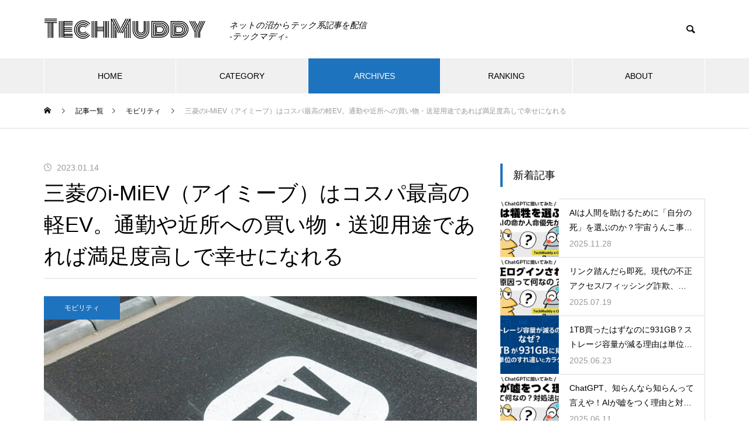

--- FILE ---
content_type: text/html; charset=UTF-8
request_url: https://techmuddy.com/mitsubishi-i-miev-review-article/
body_size: 34632
content:
<!DOCTYPE html>
<html class="pc" dir="ltr" lang="ja" prefix="og: https://ogp.me/ns#">
<head>
<meta charset="UTF-8">
<!--[if IE]><meta http-equiv="X-UA-Compatible" content="IE=edge"><![endif]-->
<meta name="viewport" content="width=device-width">
<title>三菱アイミーブの航続距離や実際の走行可能距離などをガチレビュー | TechMuddy</title>
<link rel="pingback" href="https://techmuddy.com/xmlrpc.php">
<!-- All in One SEO 4.9.2 - aioseo.com -->
<meta name="description" content="三菱の軽EV、i-MiEV（アイミーブ）で安心して走れる距離、実走行でのバッテリーの減り、メリット・デメリットなどを紹介。購入検討の参考に最適。"/>
<meta name="robots" content="max-image-preview:large"/>
<meta name="author" content="TechMuddy編集部"/>
<meta name="google-site-verification" content="9ho3euaaTD7UAW8Z53INUWsNcLVAHhXWK62cyPOW1PA"/>
<link rel="canonical" href="https://techmuddy.com/mitsubishi-i-miev-review-article/"/>
<link rel="next" href="https://techmuddy.com/mitsubishi-i-miev-review-article/2/"/>
<meta name="generator" content="All in One SEO (AIOSEO) 4.9.2"/>
<meta property="og:locale" content="ja_JP"/>
<meta property="og:site_name" content="TechMuddy | ネットの沼からテック系記事を配信"/>
<meta property="og:type" content="article"/>
<meta property="og:title" content="三菱アイミーブの航続距離や実際の走行可能距離などをガチレビュー | TechMuddy"/>
<meta property="og:description" content="三菱の軽EV、i-MiEV（アイミーブ）で安心して走れる距離、実走行でのバッテリーの減り、メリット・デメリットなどを紹介。購入検討の参考に最適。"/>
<meta property="og:url" content="https://techmuddy.com/mitsubishi-i-miev-review-article/"/>
<meta property="article:published_time" content="2023-01-14T13:27:50+00:00"/>
<meta property="article:modified_time" content="2023-01-14T13:27:52+00:00"/>
<meta name="twitter:card" content="summary"/>
<meta name="twitter:title" content="三菱アイミーブの航続距離や実際の走行可能距離などをガチレビュー | TechMuddy"/>
<meta name="twitter:description" content="三菱の軽EV、i-MiEV（アイミーブ）で安心して走れる距離、実走行でのバッテリーの減り、メリット・デメリットなどを紹介。購入検討の参考に最適。"/>
<style id='wp-img-auto-sizes-contain-inline-css' type='text/css'>img:is([sizes=auto i],[sizes^="auto," i]){contain-intrinsic-size:3000px 1500px}</style><link rel='stylesheet' id='style-css' href='https://techmuddy.com/wp-content/themes/muum_tcd085/style.css?ver=3.3.1' type='text/css' media='all'/><style id='wp-block-library-inline-css' type='text/css'>:root{--wp-block-synced-color:#7a00df;--wp-block-synced-color--rgb:122 , 0 , 223;--wp-bound-block-color:var(--wp-block-synced-color);--wp-editor-canvas-background:#ddd;--wp-admin-theme-color:#007cba;--wp-admin-theme-color--rgb:0 , 124 , 186;--wp-admin-theme-color-darker-10:#006ba1;--wp-admin-theme-color-darker-10--rgb:0 , 107 , 160.5;--wp-admin-theme-color-darker-20:#005a87;--wp-admin-theme-color-darker-20--rgb:0 , 90 , 135;--wp-admin-border-width-focus:2px}@media (min-resolution:192dpi){:root{--wp-admin-border-width-focus:1.5px}}.wp-element-button{cursor:pointer}:root .has-very-light-gray-background-color{background-color:#eee}:root .has-very-dark-gray-background-color{background-color:#313131}:root .has-very-light-gray-color{color:#eee}:root .has-very-dark-gray-color{color:#313131}:root .has-vivid-green-cyan-to-vivid-cyan-blue-gradient-background{background:linear-gradient(135deg,#00d084,#0693e3)}:root .has-purple-crush-gradient-background{background:linear-gradient(135deg,#34e2e4,#4721fb 50%,#ab1dfe)}:root .has-hazy-dawn-gradient-background{background:linear-gradient(135deg,#faaca8,#dad0ec)}:root .has-subdued-olive-gradient-background{background:linear-gradient(135deg,#fafae1,#67a671)}:root .has-atomic-cream-gradient-background{background:linear-gradient(135deg,#fdd79a,#004a59)}:root .has-nightshade-gradient-background{background:linear-gradient(135deg,#330968,#31cdcf)}:root .has-midnight-gradient-background{background:linear-gradient(135deg,#020381,#2874fc)}:root{--wp--preset--font-size--normal:16px;--wp--preset--font-size--huge:42px}.has-regular-font-size{font-size:1em}.has-larger-font-size{font-size:2.625em}.has-normal-font-size{font-size:var(--wp--preset--font-size--normal)}.has-huge-font-size{font-size:var(--wp--preset--font-size--huge)}.has-text-align-center{text-align:center}.has-text-align-left{text-align:left}.has-text-align-right{text-align:right}.has-fit-text{white-space:nowrap!important}#end-resizable-editor-section{display:none}.aligncenter{clear:both}.items-justified-left{justify-content:flex-start}.items-justified-center{justify-content:center}.items-justified-right{justify-content:flex-end}.items-justified-space-between{justify-content:space-between}.screen-reader-text{border:0;clip-path:inset(50%);height:1px;margin:-1px;overflow:hidden;padding:0;position:absolute;width:1px;word-wrap:normal!important}.screen-reader-text:focus{background-color:#ddd;clip-path:none;color:#444;display:block;font-size:1em;height:auto;left:5px;line-height:normal;padding:15px 23px 14px;text-decoration:none;top:5px;width:auto;z-index:100000}html :where(.has-border-color){border-style:solid}html :where([style*=border-top-color]){border-top-style:solid}html :where([style*=border-right-color]){border-right-style:solid}html :where([style*=border-bottom-color]){border-bottom-style:solid}html :where([style*=border-left-color]){border-left-style:solid}html :where([style*=border-width]){border-style:solid}html :where([style*=border-top-width]){border-top-style:solid}html :where([style*=border-right-width]){border-right-style:solid}html :where([style*=border-bottom-width]){border-bottom-style:solid}html :where([style*=border-left-width]){border-left-style:solid}html :where(img[class*=wp-image-]){height:auto;max-width:100%}:where(figure){margin:0 0 1em}html :where(.is-position-sticky){--wp-admin--admin-bar--position-offset:var(--wp-admin--admin-bar--height,0)}@media screen and (max-width:600px){html :where(.is-position-sticky){--wp-admin--admin-bar--position-offset:0}}</style><style id='wp-block-heading-inline-css' type='text/css'>h1:where(.wp-block-heading).has-background,h2:where(.wp-block-heading).has-background,h3:where(.wp-block-heading).has-background,h4:where(.wp-block-heading).has-background,h5:where(.wp-block-heading).has-background,h6:where(.wp-block-heading).has-background{padding:1.25em 2.375em}h1.has-text-align-left[style*=writing-mode]:where([style*=vertical-lr]),h1.has-text-align-right[style*=writing-mode]:where([style*=vertical-rl]),h2.has-text-align-left[style*=writing-mode]:where([style*=vertical-lr]),h2.has-text-align-right[style*=writing-mode]:where([style*=vertical-rl]),h3.has-text-align-left[style*=writing-mode]:where([style*=vertical-lr]),h3.has-text-align-right[style*=writing-mode]:where([style*=vertical-rl]),h4.has-text-align-left[style*=writing-mode]:where([style*=vertical-lr]),h4.has-text-align-right[style*=writing-mode]:where([style*=vertical-rl]),h5.has-text-align-left[style*=writing-mode]:where([style*=vertical-lr]),h5.has-text-align-right[style*=writing-mode]:where([style*=vertical-rl]),h6.has-text-align-left[style*=writing-mode]:where([style*=vertical-lr]),h6.has-text-align-right[style*=writing-mode]:where([style*=vertical-rl]){rotate:180deg}</style><style id='wp-block-image-inline-css' type='text/css'>.wp-block-image>a,.wp-block-image>figure>a{display:inline-block}.wp-block-image img{box-sizing:border-box;height:auto;max-width:100%;vertical-align:bottom}@media not (prefers-reduced-motion){.wp-block-image img.hide{visibility:hidden}.wp-block-image img.show{animation:show-content-image .4s}}.wp-block-image[style*="border-radius"] img,.wp-block-image[style*="border-radius"]>a{border-radius:inherit}.wp-block-image.has-custom-border img{box-sizing:border-box}.wp-block-image.aligncenter{text-align:center}.wp-block-image.alignfull>a,.wp-block-image.alignwide>a{width:100%}.wp-block-image.alignfull img,.wp-block-image.alignwide img{height:auto;width:100%}.wp-block-image .aligncenter,.wp-block-image .alignleft,.wp-block-image .alignright,.wp-block-image.aligncenter,.wp-block-image.alignleft,.wp-block-image.alignright{display:table}.wp-block-image .aligncenter>figcaption,.wp-block-image .alignleft>figcaption,.wp-block-image .alignright>figcaption,.wp-block-image.aligncenter>figcaption,.wp-block-image.alignleft>figcaption,.wp-block-image.alignright>figcaption{caption-side:bottom;display:table-caption}.wp-block-image .alignleft{float:left;margin:.5em 1em .5em 0}.wp-block-image .alignright{float:right;margin:.5em 0 .5em 1em}.wp-block-image .aligncenter{margin-left:auto;margin-right:auto}.wp-block-image :where(figcaption){margin-bottom:1em;margin-top:.5em}.wp-block-image.is-style-circle-mask img{border-radius:9999px}@supports ((-webkit-mask-image:none) or (mask-image:none)) or (-webkit-mask-image:none){.wp-block-image.is-style-circle-mask img{border-radius:0;-webkit-mask-image:url('data:image/svg+xml;utf8,<svg viewBox="0 0 100 100" xmlns="http://www.w3.org/2000/svg"><circle cx="50" cy="50" r="50"/></svg>');mask-image:url('data:image/svg+xml;utf8,<svg viewBox="0 0 100 100" xmlns="http://www.w3.org/2000/svg"><circle cx="50" cy="50" r="50"/></svg>');mask-mode:alpha;-webkit-mask-position:center;mask-position:center;-webkit-mask-repeat:no-repeat;mask-repeat:no-repeat;-webkit-mask-size:contain;mask-size:contain}}:root :where(.wp-block-image.is-style-rounded img,.wp-block-image .is-style-rounded img){border-radius:9999px}.wp-block-image figure{margin:0}.wp-lightbox-container{display:flex;flex-direction:column;position:relative}.wp-lightbox-container img{cursor:zoom-in}.wp-lightbox-container img:hover+button{opacity:1}.wp-lightbox-container button{align-items:center;backdrop-filter:blur(16px) saturate(180%);background-color:#5a5a5a40;border:none;border-radius:4px;cursor:zoom-in;display:flex;height:20px;justify-content:center;opacity:0;padding:0;position:absolute;right:16px;text-align:center;top:16px;width:20px;z-index:100}@media not (prefers-reduced-motion){.wp-lightbox-container button{transition:opacity .2s ease}}.wp-lightbox-container button:focus-visible{outline:3px auto #5a5a5a40;outline:3px auto -webkit-focus-ring-color;outline-offset:3px}.wp-lightbox-container button:hover{cursor:pointer;opacity:1}.wp-lightbox-container button:focus{opacity:1}.wp-lightbox-container button:focus,.wp-lightbox-container button:hover,.wp-lightbox-container button:not(:hover):not(:active):not(.has-background){background-color:#5a5a5a40;border:none}.wp-lightbox-overlay{box-sizing:border-box;cursor:zoom-out;height:100vh;left:0;overflow:hidden;position:fixed;top:0;visibility:hidden;width:100%;z-index:100000}.wp-lightbox-overlay .close-button{align-items:center;cursor:pointer;display:flex;justify-content:center;min-height:40px;min-width:40px;padding:0;position:absolute;right:calc(env(safe-area-inset-right) + 16px);top:calc(env(safe-area-inset-top) + 16px);z-index:5000000}.wp-lightbox-overlay .close-button:focus,.wp-lightbox-overlay .close-button:hover,.wp-lightbox-overlay .close-button:not(:hover):not(:active):not(.has-background){background:none;border:none}.wp-lightbox-overlay .lightbox-image-container{height:var(--wp--lightbox-container-height);left:50%;overflow:hidden;position:absolute;top:50%;transform:translate(-50%,-50%);transform-origin:top left;width:var(--wp--lightbox-container-width);z-index:9999999999}.wp-lightbox-overlay .wp-block-image{align-items:center;box-sizing:border-box;display:flex;height:100%;justify-content:center;margin:0;position:relative;transform-origin:0 0;width:100%;z-index:3000000}.wp-lightbox-overlay .wp-block-image img{height:var(--wp--lightbox-image-height);min-height:var(--wp--lightbox-image-height);min-width:var(--wp--lightbox-image-width);width:var(--wp--lightbox-image-width)}.wp-lightbox-overlay .wp-block-image figcaption{display:none}.wp-lightbox-overlay button{background:none;border:none}.wp-lightbox-overlay .scrim{background-color:#fff;height:100%;opacity:.9;position:absolute;width:100%;z-index:2000000}.wp-lightbox-overlay.active{visibility:visible}@media not (prefers-reduced-motion){.wp-lightbox-overlay.active{animation:turn-on-visibility .25s both}.wp-lightbox-overlay.active img{animation:turn-on-visibility .35s both}.wp-lightbox-overlay.show-closing-animation:not(.active){animation:turn-off-visibility .35s both}.wp-lightbox-overlay.show-closing-animation:not(.active) img{animation:turn-off-visibility .25s both}.wp-lightbox-overlay.zoom.active{animation:none;opacity:1;visibility:visible}.wp-lightbox-overlay.zoom.active .lightbox-image-container{animation:lightbox-zoom-in .4s}.wp-lightbox-overlay.zoom.active .lightbox-image-container img{animation:none}.wp-lightbox-overlay.zoom.active .scrim{animation:turn-on-visibility .4s forwards}.wp-lightbox-overlay.zoom.show-closing-animation:not(.active){animation:none}.wp-lightbox-overlay.zoom.show-closing-animation:not(.active) .lightbox-image-container{animation:lightbox-zoom-out .4s}.wp-lightbox-overlay.zoom.show-closing-animation:not(.active) .lightbox-image-container img{animation:none}.wp-lightbox-overlay.zoom.show-closing-animation:not(.active) .scrim{animation:turn-off-visibility .4s forwards}}@keyframes show-content-image{0%{visibility:hidden}99%{visibility:hidden}to{visibility:visible}}@keyframes turn-on-visibility{0%{opacity:0}to{opacity:1}}@keyframes turn-off-visibility{0%{opacity:1;visibility:visible}99%{opacity:0;visibility:visible}to{opacity:0;visibility:hidden}}@keyframes lightbox-zoom-in{0%{transform:translate(calc((-100vw + var(--wp--lightbox-scrollbar-width))/2 + var(--wp--lightbox-initial-left-position)),calc(-50vh + var(--wp--lightbox-initial-top-position))) scale(var(--wp--lightbox-scale))}to{transform:translate(-50%,-50%) scale(1)}}@keyframes lightbox-zoom-out{0%{transform:translate(-50%,-50%) scale(1);visibility:visible}99%{visibility:visible}to{transform:translate(calc((-100vw + var(--wp--lightbox-scrollbar-width))/2 + var(--wp--lightbox-initial-left-position)),calc(-50vh + var(--wp--lightbox-initial-top-position))) scale(var(--wp--lightbox-scale));visibility:hidden}}</style><style id='wp-block-paragraph-inline-css' type='text/css'>.is-small-text{font-size:.875em}.is-regular-text{font-size:1em}.is-large-text{font-size:2.25em}.is-larger-text{font-size:3em}.has-drop-cap:not(:focus):first-letter{float:left;font-size:8.4em;font-style:normal;font-weight:100;line-height:.68;margin:.05em .1em 0 0;text-transform:uppercase}body.rtl .has-drop-cap:not(:focus):first-letter{float:none;margin-left:.1em}p.has-drop-cap.has-background{overflow:hidden}:root :where(p.has-background){padding:1.25em 2.375em}:where(p.has-text-color:not(.has-link-color)) a{color:inherit}p.has-text-align-left[style*="writing-mode:vertical-lr"],p.has-text-align-right[style*="writing-mode:vertical-rl"]{rotate:180deg}</style><style id='global-styles-inline-css' type='text/css'>:root{--wp--preset--aspect-ratio--square:1;--wp--preset--aspect-ratio--4-3: 4/3;--wp--preset--aspect-ratio--3-4: 3/4;--wp--preset--aspect-ratio--3-2: 3/2;--wp--preset--aspect-ratio--2-3: 2/3;--wp--preset--aspect-ratio--16-9: 16/9;--wp--preset--aspect-ratio--9-16: 9/16;--wp--preset--color--black:#000;--wp--preset--color--cyan-bluish-gray:#abb8c3;--wp--preset--color--white:#fff;--wp--preset--color--pale-pink:#f78da7;--wp--preset--color--vivid-red:#cf2e2e;--wp--preset--color--luminous-vivid-orange:#ff6900;--wp--preset--color--luminous-vivid-amber:#fcb900;--wp--preset--color--light-green-cyan:#7bdcb5;--wp--preset--color--vivid-green-cyan:#00d084;--wp--preset--color--pale-cyan-blue:#8ed1fc;--wp--preset--color--vivid-cyan-blue:#0693e3;--wp--preset--color--vivid-purple:#9b51e0;--wp--preset--gradient--vivid-cyan-blue-to-vivid-purple:linear-gradient(135deg,#0693e3 0%,#9b51e0 100%);--wp--preset--gradient--light-green-cyan-to-vivid-green-cyan:linear-gradient(135deg,#7adcb4 0%,#00d082 100%);--wp--preset--gradient--luminous-vivid-amber-to-luminous-vivid-orange:linear-gradient(135deg,#fcb900 0%,#ff6900 100%);--wp--preset--gradient--luminous-vivid-orange-to-vivid-red:linear-gradient(135deg,#ff6900 0%,#cf2e2e 100%);--wp--preset--gradient--very-light-gray-to-cyan-bluish-gray:linear-gradient(135deg,#eee 0%,#a9b8c3 100%);--wp--preset--gradient--cool-to-warm-spectrum:linear-gradient(135deg,#4aeadc 0%,#9778d1 20%,#cf2aba 40%,#ee2c82 60%,#fb6962 80%,#fef84c 100%);--wp--preset--gradient--blush-light-purple:linear-gradient(135deg,#ffceec 0%,#9896f0 100%);--wp--preset--gradient--blush-bordeaux:linear-gradient(135deg,#fecda5 0%,#fe2d2d 50%,#6b003e 100%);--wp--preset--gradient--luminous-dusk:linear-gradient(135deg,#ffcb70 0%,#c751c0 50%,#4158d0 100%);--wp--preset--gradient--pale-ocean:linear-gradient(135deg,#fff5cb 0%,#b6e3d4 50%,#33a7b5 100%);--wp--preset--gradient--electric-grass:linear-gradient(135deg,#caf880 0%,#71ce7e 100%);--wp--preset--gradient--midnight:linear-gradient(135deg,#020381 0%,#2874fc 100%);--wp--preset--font-size--small:13px;--wp--preset--font-size--medium:20px;--wp--preset--font-size--large:36px;--wp--preset--font-size--x-large:42px;--wp--preset--spacing--20:.44rem;--wp--preset--spacing--30:.67rem;--wp--preset--spacing--40:1rem;--wp--preset--spacing--50:1.5rem;--wp--preset--spacing--60:2.25rem;--wp--preset--spacing--70:3.38rem;--wp--preset--spacing--80:5.06rem;--wp--preset--shadow--natural:6px 6px 9px rgba(0,0,0,.2);--wp--preset--shadow--deep:12px 12px 50px rgba(0,0,0,.4);--wp--preset--shadow--sharp:6px 6px 0 rgba(0,0,0,.2);--wp--preset--shadow--outlined:6px 6px 0 -3px #fff , 6px 6px #000;--wp--preset--shadow--crisp:6px 6px 0 #000}:where(.is-layout-flex){gap:.5em}:where(.is-layout-grid){gap:.5em}body .is-layout-flex{display:flex}.is-layout-flex{flex-wrap:wrap;align-items:center}.is-layout-flex > :is(*, div){margin:0}body .is-layout-grid{display:grid}.is-layout-grid > :is(*, div){margin:0}:where(.wp-block-columns.is-layout-flex){gap:2em}:where(.wp-block-columns.is-layout-grid){gap:2em}:where(.wp-block-post-template.is-layout-flex){gap:1.25em}:where(.wp-block-post-template.is-layout-grid){gap:1.25em}.has-black-color{color:var(--wp--preset--color--black)!important}.has-cyan-bluish-gray-color{color:var(--wp--preset--color--cyan-bluish-gray)!important}.has-white-color{color:var(--wp--preset--color--white)!important}.has-pale-pink-color{color:var(--wp--preset--color--pale-pink)!important}.has-vivid-red-color{color:var(--wp--preset--color--vivid-red)!important}.has-luminous-vivid-orange-color{color:var(--wp--preset--color--luminous-vivid-orange)!important}.has-luminous-vivid-amber-color{color:var(--wp--preset--color--luminous-vivid-amber)!important}.has-light-green-cyan-color{color:var(--wp--preset--color--light-green-cyan)!important}.has-vivid-green-cyan-color{color:var(--wp--preset--color--vivid-green-cyan)!important}.has-pale-cyan-blue-color{color:var(--wp--preset--color--pale-cyan-blue)!important}.has-vivid-cyan-blue-color{color:var(--wp--preset--color--vivid-cyan-blue)!important}.has-vivid-purple-color{color:var(--wp--preset--color--vivid-purple)!important}.has-black-background-color{background-color:var(--wp--preset--color--black)!important}.has-cyan-bluish-gray-background-color{background-color:var(--wp--preset--color--cyan-bluish-gray)!important}.has-white-background-color{background-color:var(--wp--preset--color--white)!important}.has-pale-pink-background-color{background-color:var(--wp--preset--color--pale-pink)!important}.has-vivid-red-background-color{background-color:var(--wp--preset--color--vivid-red)!important}.has-luminous-vivid-orange-background-color{background-color:var(--wp--preset--color--luminous-vivid-orange)!important}.has-luminous-vivid-amber-background-color{background-color:var(--wp--preset--color--luminous-vivid-amber)!important}.has-light-green-cyan-background-color{background-color:var(--wp--preset--color--light-green-cyan)!important}.has-vivid-green-cyan-background-color{background-color:var(--wp--preset--color--vivid-green-cyan)!important}.has-pale-cyan-blue-background-color{background-color:var(--wp--preset--color--pale-cyan-blue)!important}.has-vivid-cyan-blue-background-color{background-color:var(--wp--preset--color--vivid-cyan-blue)!important}.has-vivid-purple-background-color{background-color:var(--wp--preset--color--vivid-purple)!important}.has-black-border-color{border-color:var(--wp--preset--color--black)!important}.has-cyan-bluish-gray-border-color{border-color:var(--wp--preset--color--cyan-bluish-gray)!important}.has-white-border-color{border-color:var(--wp--preset--color--white)!important}.has-pale-pink-border-color{border-color:var(--wp--preset--color--pale-pink)!important}.has-vivid-red-border-color{border-color:var(--wp--preset--color--vivid-red)!important}.has-luminous-vivid-orange-border-color{border-color:var(--wp--preset--color--luminous-vivid-orange)!important}.has-luminous-vivid-amber-border-color{border-color:var(--wp--preset--color--luminous-vivid-amber)!important}.has-light-green-cyan-border-color{border-color:var(--wp--preset--color--light-green-cyan)!important}.has-vivid-green-cyan-border-color{border-color:var(--wp--preset--color--vivid-green-cyan)!important}.has-pale-cyan-blue-border-color{border-color:var(--wp--preset--color--pale-cyan-blue)!important}.has-vivid-cyan-blue-border-color{border-color:var(--wp--preset--color--vivid-cyan-blue)!important}.has-vivid-purple-border-color{border-color:var(--wp--preset--color--vivid-purple)!important}.has-vivid-cyan-blue-to-vivid-purple-gradient-background{background:var(--wp--preset--gradient--vivid-cyan-blue-to-vivid-purple)!important}.has-light-green-cyan-to-vivid-green-cyan-gradient-background{background:var(--wp--preset--gradient--light-green-cyan-to-vivid-green-cyan)!important}.has-luminous-vivid-amber-to-luminous-vivid-orange-gradient-background{background:var(--wp--preset--gradient--luminous-vivid-amber-to-luminous-vivid-orange)!important}.has-luminous-vivid-orange-to-vivid-red-gradient-background{background:var(--wp--preset--gradient--luminous-vivid-orange-to-vivid-red)!important}.has-very-light-gray-to-cyan-bluish-gray-gradient-background{background:var(--wp--preset--gradient--very-light-gray-to-cyan-bluish-gray)!important}.has-cool-to-warm-spectrum-gradient-background{background:var(--wp--preset--gradient--cool-to-warm-spectrum)!important}.has-blush-light-purple-gradient-background{background:var(--wp--preset--gradient--blush-light-purple)!important}.has-blush-bordeaux-gradient-background{background:var(--wp--preset--gradient--blush-bordeaux)!important}.has-luminous-dusk-gradient-background{background:var(--wp--preset--gradient--luminous-dusk)!important}.has-pale-ocean-gradient-background{background:var(--wp--preset--gradient--pale-ocean)!important}.has-electric-grass-gradient-background{background:var(--wp--preset--gradient--electric-grass)!important}.has-midnight-gradient-background{background:var(--wp--preset--gradient--midnight)!important}.has-small-font-size{font-size:var(--wp--preset--font-size--small)!important}.has-medium-font-size{font-size:var(--wp--preset--font-size--medium)!important}.has-large-font-size{font-size:var(--wp--preset--font-size--large)!important}.has-x-large-font-size{font-size:var(--wp--preset--font-size--x-large)!important}</style><style id='classic-theme-styles-inline-css' type='text/css'>.wp-block-button__link{color:#fff;background-color:#32373c;border-radius:9999px;box-shadow:none;text-decoration:none;padding:calc(.667em + 2px) calc(1.333em + 2px);font-size:1.125em}.wp-block-file__button{background:#32373c;color:#fff;text-decoration:none}</style><link rel='stylesheet' id='liquid-block-speech-css' href='https://techmuddy.com/wp-content/plugins/liquid-speech-balloon/css/block.css?ver=6.9' type='text/css' media='all'/><link rel='stylesheet' id='contact-form-7-css' href='https://techmuddy.com/wp-content/plugins/contact-form-7/includes/css/styles.css?ver=6.1.4' type='text/css' media='all'/><style type="text/css">.liquid-speech-balloon-00 .liquid-speech-balloon-avatar { background-image: url("https://techmuddy.com/wp-content/uploads/2025/05/y-nomal01.png"); } .liquid-speech-balloon-01 .liquid-speech-balloon-avatar { background-image: url("https://techmuddy.com/wp-content/uploads/2025/05/y-nomal02.png"); } .liquid-speech-balloon-02 .liquid-speech-balloon-avatar { background-image: url("https://techmuddy.com/wp-content/uploads/2025/05/y-panic01.png"); } .liquid-speech-balloon-03 .liquid-speech-balloon-avatar { background-image: url("https://techmuddy.com/wp-content/uploads/2025/05/y-rip01.png"); } .liquid-speech-balloon-04 .liquid-speech-balloon-avatar { background-image: url("https://techmuddy.com/wp-content/uploads/2025/05/y-sad01.png"); } .liquid-speech-balloon-05 .liquid-speech-balloon-avatar { background-image: url("https://techmuddy.com/wp-content/uploads/2025/05/y-sad02.png"); } .liquid-speech-balloon-06 .liquid-speech-balloon-avatar { background-image: url("https://techmuddy.com/wp-content/uploads/2025/05/y-shock01.png"); } .liquid-speech-balloon-07 .liquid-speech-balloon-avatar { background-image: url("https://techmuddy.com/wp-content/uploads/2025/05/y-smile01.png"); } .liquid-speech-balloon-08 .liquid-speech-balloon-avatar { background-image: url("https://techmuddy.com/wp-content/uploads/2025/05/y-smile02.png"); } .liquid-speech-balloon-09 .liquid-speech-balloon-avatar { background-image: url("https://techmuddy.com/wp-content/uploads/2025/05/y-squint01.png"); } .liquid-speech-balloon-10 .liquid-speech-balloon-avatar { background-image: url("https://techmuddy.com/wp-content/uploads/2025/05/y-tongueout01.png"); } .liquid-speech-balloon-11 .liquid-speech-balloon-avatar { background-image: url("https://techmuddy.com/wp-content/uploads/2025/05/y-intense01.png"); } .liquid-speech-balloon-12 .liquid-speech-balloon-avatar { background-image: url("https://techmuddy.com/wp-content/uploads/2025/05/y-idea01.png"); } .liquid-speech-balloon-13 .liquid-speech-balloon-avatar { background-image: url("https://techmuddy.com/wp-content/uploads/2025/05/y-heart02.png"); } .liquid-speech-balloon-14 .liquid-speech-balloon-avatar { background-image: url("https://techmuddy.com/wp-content/uploads/2025/05/y-happy01.png"); } .liquid-speech-balloon-15 .liquid-speech-balloon-avatar { background-image: url("https://techmuddy.com/wp-content/uploads/2025/05/y-happy02.png"); } .liquid-speech-balloon-16 .liquid-speech-balloon-avatar { background-image: url("https://techmuddy.com/wp-content/uploads/2025/05/y-grandpa01.png"); } .liquid-speech-balloon-17 .liquid-speech-balloon-avatar { background-image: url("https://techmuddy.com/wp-content/uploads/2025/05/y-fire01.png"); } .liquid-speech-balloon-18 .liquid-speech-balloon-avatar { background-image: url("https://techmuddy.com/wp-content/uploads/2025/05/y-eye02.png"); } .liquid-speech-balloon-19 .liquid-speech-balloon-avatar { background-image: url("https://techmuddy.com/wp-content/uploads/2025/05/y-eye01.png"); } .liquid-speech-balloon-20 .liquid-speech-balloon-avatar { background-image: url("https://techmuddy.com/wp-content/uploads/2025/05/y-anger01.png"); } .liquid-speech-balloon-21 .liquid-speech-balloon-avatar { background-image: url("https://techmuddy.com/wp-content/uploads/2025/05/y-anger02.png"); } .liquid-speech-balloon-22 .liquid-speech-balloon-avatar { background-image: url("https://techmuddy.com/wp-content/uploads/2025/05/y_mom.png"); } .liquid-speech-balloon-23 .liquid-speech-balloon-avatar { background-image: url("https://techmuddy.com/wp-content/uploads/2025/05/r-nomal01.png"); } .liquid-speech-balloon-24 .liquid-speech-balloon-avatar { background-image: url("https://techmuddy.com/wp-content/uploads/2025/05/r-nomal02.png"); } .liquid-speech-balloon-25 .liquid-speech-balloon-avatar { background-image: url("https://techmuddy.com/wp-content/uploads/2025/05/r-nomal03.png"); } .liquid-speech-balloon-26 .liquid-speech-balloon-avatar { background-image: url("https://techmuddy.com/wp-content/uploads/2025/05/robo_base.png"); } .liquid-speech-balloon-27 .liquid-speech-balloon-avatar { background-image: url("https://techmuddy.com/wp-content/uploads/2025/05/r-oops01.png"); } .liquid-speech-balloon-28 .liquid-speech-balloon-avatar { background-image: url("https://techmuddy.com/wp-content/uploads/2025/05/r-panic01.png"); } .liquid-speech-balloon-29 .liquid-speech-balloon-avatar { background-image: url("https://techmuddy.com/wp-content/uploads/2025/05/r-rip01.png"); } .liquid-speech-balloon-30 .liquid-speech-balloon-avatar { background-image: url("https://techmuddy.com/wp-content/uploads/2025/05/r-sad01.png"); } .liquid-speech-balloon-31 .liquid-speech-balloon-avatar { background-image: url("https://techmuddy.com/wp-content/uploads/2025/05/r-sad02.png"); } .liquid-speech-balloon-32 .liquid-speech-balloon-avatar { background-image: url("https://techmuddy.com/wp-content/uploads/2025/05/r-sassy01.png"); } .liquid-speech-balloon-33 .liquid-speech-balloon-avatar { background-image: url("https://techmuddy.com/wp-content/uploads/2025/05/r-smile02.png"); } .liquid-speech-balloon-34 .liquid-speech-balloon-avatar { background-image: url("https://techmuddy.com/wp-content/uploads/2025/05/r-smile01.png"); } .liquid-speech-balloon-35 .liquid-speech-balloon-avatar { background-image: url("https://techmuddy.com/wp-content/uploads/2025/05/r-squint01.png.png"); } .liquid-speech-balloon-36 .liquid-speech-balloon-avatar { background-image: url("https://techmuddy.com/wp-content/uploads/2025/05/r-woman01.png"); } .liquid-speech-balloon-37 .liquid-speech-balloon-avatar { background-image: url("https://techmuddy.com/wp-content/uploads/2025/05/r-woman02.png"); } .liquid-speech-balloon-38 .liquid-speech-balloon-avatar { background-image: url("https://techmuddy.com/wp-content/uploads/2025/05/r-anger01.png"); } .liquid-speech-balloon-39 .liquid-speech-balloon-avatar { background-image: url("https://techmuddy.com/wp-content/uploads/2025/05/r-deadinside01.png"); } .liquid-speech-balloon-40 .liquid-speech-balloon-avatar { background-image: url("https://techmuddy.com/wp-content/uploads/2025/05/r-eye01.png"); } .liquid-speech-balloon-41 .liquid-speech-balloon-avatar { background-image: url("https://techmuddy.com/wp-content/uploads/2025/05/r-fire01.png"); } .liquid-speech-balloon-42 .liquid-speech-balloon-avatar { background-image: url("https://techmuddy.com/wp-content/uploads/2025/05/r-happy01.png"); } .liquid-speech-balloon-43 .liquid-speech-balloon-avatar { background-image: url("https://techmuddy.com/wp-content/uploads/2025/05/r-happy02.png"); } .liquid-speech-balloon-44 .liquid-speech-balloon-avatar { background-image: url("https://techmuddy.com/wp-content/uploads/2025/05/r-heart01.png"); } .liquid-speech-balloon-45 .liquid-speech-balloon-avatar { background-image: url("https://techmuddy.com/wp-content/uploads/2025/05/r-idea01.png"); } .liquid-speech-balloon-46 .liquid-speech-balloon-avatar { background-image: url("https://techmuddy.com/wp-content/uploads/2025/05/r-intense01.png.png"); } .liquid-speech-balloon-47 .liquid-speech-balloon-avatar { background-image: url("https://techmuddy.com/wp-content/uploads/2025/05/r-nervous01.png"); } .liquid-speech-balloon-23 .liquid-speech-balloon-avatar::after { content: "ChatGPT"; } .liquid-speech-balloon-24 .liquid-speech-balloon-avatar::after { content: "ChatGPT"; } .liquid-speech-balloon-25 .liquid-speech-balloon-avatar::after { content: "ChatGPT"; } .liquid-speech-balloon-26 .liquid-speech-balloon-avatar::after { content: "ChatGPT"; } .liquid-speech-balloon-27 .liquid-speech-balloon-avatar::after { content: "ChatGPT"; } .liquid-speech-balloon-28 .liquid-speech-balloon-avatar::after { content: "ChatGPT"; } .liquid-speech-balloon-29 .liquid-speech-balloon-avatar::after { content: "ChatGPT"; } .liquid-speech-balloon-30 .liquid-speech-balloon-avatar::after { content: "ChatGPT"; } .liquid-speech-balloon-31 .liquid-speech-balloon-avatar::after { content: "ChatGPT"; } .liquid-speech-balloon-32 .liquid-speech-balloon-avatar::after { content: "ChatGPT"; } .liquid-speech-balloon-33 .liquid-speech-balloon-avatar::after { content: "ChatGPT"; } .liquid-speech-balloon-34 .liquid-speech-balloon-avatar::after { content: "ChatGPT"; } .liquid-speech-balloon-35 .liquid-speech-balloon-avatar::after { content: "ChatGPT"; } .liquid-speech-balloon-36 .liquid-speech-balloon-avatar::after { content: "ChatGPT"; } .liquid-speech-balloon-37 .liquid-speech-balloon-avatar::after { content: "ChatGPT"; } .liquid-speech-balloon-38 .liquid-speech-balloon-avatar::after { content: "ChatGPT"; } .liquid-speech-balloon-39 .liquid-speech-balloon-avatar::after { content: "ChatGPT"; } .liquid-speech-balloon-40 .liquid-speech-balloon-avatar::after { content: "ChatGPT"; } .liquid-speech-balloon-41 .liquid-speech-balloon-avatar::after { content: "ChatGPT"; } .liquid-speech-balloon-42 .liquid-speech-balloon-avatar::after { content: "ChatGPT"; } .liquid-speech-balloon-43 .liquid-speech-balloon-avatar::after { content: "ChatGPT"; } .liquid-speech-balloon-44 .liquid-speech-balloon-avatar::after { content: "ChatGPT"; } .liquid-speech-balloon-45 .liquid-speech-balloon-avatar::after { content: "ChatGPT"; } .liquid-speech-balloon-46 .liquid-speech-balloon-avatar::after { content: "ChatGPT"; } .liquid-speech-balloon-47 .liquid-speech-balloon-avatar::after { content: "ChatGPT"; } </style><style>.yyi-rinker-img-s .yyi-rinker-image{width:56px;min-width:56px;margin:auto}.yyi-rinker-img-m .yyi-rinker-image{width:175px;min-width:175px;margin:auto}.yyi-rinker-img-l .yyi-rinker-image{width:200px;min-width:200px;margin:auto}.yyi-rinker-img-s .yyi-rinker-image img.yyi-rinker-main-img{width:auto;max-height:56px}.yyi-rinker-img-m .yyi-rinker-image img.yyi-rinker-main-img{width:auto;max-height:170px}.yyi-rinker-img-l .yyi-rinker-image img.yyi-rinker-main-img{width:auto;max-height:200px}div.yyi-rinker-contents div.yyi-rinker-box ul.yyi-rinker-links li{list-style:none}div.yyi-rinker-contents ul.yyi-rinker-links{border:none}div.yyi-rinker-contents ul.yyi-rinker-links li a{text-decoration:none}div.yyi-rinker-contents{margin:2em 0}div.yyi-rinker-contents div.yyi-rinker-box{display:flex;padding:26px 26px 0;border:3px solid #f5f5f5;box-sizing:border-box}@media (min-width:768px){div.yyi-rinker-contents div.yyi-rinker-box{padding:26px 26px 0}}@media (max-width:767px){div.yyi-rinker-contents div.yyi-rinker-box{flex-direction:column;padding:26px 14px 0}}div.yyi-rinker-box div.yyi-rinker-image{display:flex;flex:none}div.yyi-rinker-box div.yyi-rinker-image a{display:inline-block;height:fit-content;margin-bottom:26px}div.yyi-rinker-image img.yyi-rinker-main-img{display:block;max-width:100%;height:auto}div.yyi-rinker-img-s img.yyi-rinker-main-img{width:56px}div.yyi-rinker-img-m img.yyi-rinker-main-img{width:120px}div.yyi-rinker-img-l img.yyi-rinker-main-img{width:200px}div.yyi-rinker-box div.yyi-rinker-info{display:flex;width:100%;flex-direction:column}@media (min-width:768px){div.yyi-rinker-box div.yyi-rinker-info{padding-left:26px}}@media (max-width:767px){div.yyi-rinker-box div.yyi-rinker-info{text-align:center}}div.yyi-rinker-info div.yyi-rinker-title a{color:#333;font-weight:600;font-size:18px;text-decoration:none}div.yyi-rinker-info div.yyi-rinker-detail{display:flex;flex-direction:column;padding:8px 0 12px}div.yyi-rinker-detail div:not(:last-child) {padding-bottom:8px}div.yyi-rinker-detail div.credit-box{font-size:12px}div.yyi-rinker-detail div.credit-box a{text-decoration:underline}div.yyi-rinker-detail div.brand,div.yyi-rinker-detail div.price-box{font-size:14px}@media (max-width:767px){div.price-box span.price{display:block}}div.yyi-rinker-info div.free-text{order:2;padding-top:8px;font-size:16px}div.yyi-rinker-info ul.yyi-rinker-links{display:flex;flex-wrap:wrap;margin:0 0 14px;padding:0;list-style-type:none}div.yyi-rinker-info ul.yyi-rinker-links li{display:inherit;flex-direction:column;align-self:flex-end;text-align:center}@media (min-width:768px){div.yyi-rinker-info ul.yyi-rinker-links li:not(:last-child){margin-right:8px}div.yyi-rinker-info ul.yyi-rinker-links li{margin-bottom:12px}}@media (max-width:767px){div.yyi-rinker-info ul.yyi-rinker-links li{width:100%;margin-bottom:10px}}ul.yyi-rinker-links li.amazonkindlelink a{background-color:#37475a}ul.yyi-rinker-links li.amazonlink a{background-color:#f9bf51}ul.yyi-rinker-links li.rakutenlink a{background-color:#d53a3a}ul.yyi-rinker-links li.yahoolink a{background-color:#76c2f3}ul.yyi-rinker-links li.mercarilink a{background-color:#ff0211}ul.yyi-rinker-links li.freelink1 a{background-color:#5db49f}ul.yyi-rinker-links li.freelink2 a{background-color:#7e77c1}ul.yyi-rinker-links li.freelink3 a{background-color:#3974be}ul.yyi-rinker-links li.freelink4 a{background-color:#333}ul.yyi-rinker-links a.yyi-rinker-link{display:flex;position:relative;width:100%;min-height:38px;overflow-x:hidden;flex-wrap:wrap-reverse;justify-content:center;align-items:center;border-radius:2px;box-shadow:0 1px 6px 0 rgba(0,0,0,.12);color:#fff;font-weight:600;font-size:14px;white-space:nowrap;transition:.3s ease-out;box-sizing:border-box}ul.yyi-rinker-links a.yyi-rinker-link:after{position:absolute;right:12px;width:6px;height:6px;border-top:2px solid;border-right:2px solid;content:"";transform:rotate(45deg);box-sizing:border-box}ul.yyi-rinker-links a.yyi-rinker-link:hover{box-shadow:0 4px 6px 2px rgba(0,0,0,.12);transform:translateY(-2px)}@media (min-width:768px){ul.yyi-rinker-links a.yyi-rinker-link{padding:6px 24px}}@media (max-width:767px){ul.yyi-rinker-links a.yyi-rinker-link{padding:10px 24px}}</style><style>.yyi-rinker-images{display:flex;justify-content:center;align-items:center;position:relative}div.yyi-rinker-image img.yyi-rinker-main-img.hidden{display:none}.yyi-rinker-images-arrow{cursor:pointer;position:absolute;top:50%;display:block;margin-top:-11px;opacity:.6;width:22px}.yyi-rinker-images-arrow-left{left:-10px}.yyi-rinker-images-arrow-right{right:-10px}.yyi-rinker-images-arrow-left.hidden{display:none}.yyi-rinker-images-arrow-right.hidden{display:none}div.yyi-rinker-contents.yyi-rinker-design-tate div.yyi-rinker-box{flex-direction:column}div.yyi-rinker-contents.yyi-rinker-design-slim div.yyi-rinker-box .yyi-rinker-links{flex-direction:column}div.yyi-rinker-contents.yyi-rinker-design-slim div.yyi-rinker-info{width:100%}div.yyi-rinker-contents.yyi-rinker-design-slim .yyi-rinker-title{text-align:center}div.yyi-rinker-contents.yyi-rinker-design-slim .yyi-rinker-links{text-align:center}div.yyi-rinker-contents.yyi-rinker-design-slim .yyi-rinker-image{margin:auto}div.yyi-rinker-contents.yyi-rinker-design-slim div.yyi-rinker-info ul.yyi-rinker-links li{align-self:stretch}div.yyi-rinker-contents.yyi-rinker-design-slim div.yyi-rinker-box div.yyi-rinker-info{padding:0}div.yyi-rinker-contents.yyi-rinker-design-slim div.yyi-rinker-box{flex-direction:column;padding:14px 5px 0}.yyi-rinker-design-slim div.yyi-rinker-box div.yyi-rinker-info{text-align:center}.yyi-rinker-design-slim div.price-box span.price{display:block}div.yyi-rinker-contents.yyi-rinker-design-slim div.yyi-rinker-info div.yyi-rinker-title a{font-size:16px}div.yyi-rinker-contents.yyi-rinker-design-slim ul.yyi-rinker-links li.amazonkindlelink:before,div.yyi-rinker-contents.yyi-rinker-design-slim ul.yyi-rinker-links li.amazonlink:before,div.yyi-rinker-contents.yyi-rinker-design-slim ul.yyi-rinker-links li.rakutenlink:before,div.yyi-rinker-contents.yyi-rinker-design-slim ul.yyi-rinker-links li.yahoolink:before,div.yyi-rinker-contents.yyi-rinker-design-slim ul.yyi-rinker-links li.mercarilink:before{font-size:12px}div.yyi-rinker-contents.yyi-rinker-design-slim ul.yyi-rinker-links li a{font-size:13px}.entry-content ul.yyi-rinker-links li{padding:0}div.yyi-rinker-contents .yyi-rinker-attention.attention_desing_right_ribbon{width:89px;height:91px;position:absolute;top:-1px;right:-1px;left:auto;overflow:hidden}div.yyi-rinker-contents .yyi-rinker-attention.attention_desing_right_ribbon span{display:inline-block;width:146px;position:absolute;padding:4px 0;left:-13px;top:12px;text-align:center;font-size:12px;line-height:24px;-webkit-transform:rotate(45deg);transform:rotate(45deg);box-shadow:0 1px 3px rgba(0,0,0,.2)}div.yyi-rinker-contents .yyi-rinker-attention.attention_desing_right_ribbon{background:none}.yyi-rinker-attention.attention_desing_right_ribbon .yyi-rinker-attention-after,.yyi-rinker-attention.attention_desing_right_ribbon .yyi-rinker-attention-before{display:none}div.yyi-rinker-use-right_ribbon div.yyi-rinker-title{margin-right:2rem}ul.yyi-rinker-links li.mercarilink a{background-color:#ff0211}.yyi-rinker-design-slim div.yyi-rinker-info ul.yyi-rinker-links li{width:100%;margin-bottom:10px}.yyi-rinker-design-slim ul.yyi-rinker-links a.yyi-rinker-link{padding:10px 24px}.yyi-rinker-contents .yyi-rinker-info{padding-left:10px}.yyi-rinker-img-s .yyi-rinker-image .yyi-rinker-images img{max-height:75px}.yyi-rinker-img-m .yyi-rinker-image .yyi-rinker-images img{max-height:175px}.yyi-rinker-img-l .yyi-rinker-image .yyi-rinker-images img{max-height:200px}div.yyi-rinker-contents div.yyi-rinker-image{flex-direction:column;align-items:center}div.yyi-rinker-contents ul.yyi-rinker-thumbnails{display:flex;flex-direction:row;flex-wrap:wrap;list-style:none;border:none;padding:0;margin:5px 0}div.yyi-rinker-contents ul.yyi-rinker-thumbnails li{cursor:pointer;height:32px;text-align:center;vertical-align:middle;width:32px;border:none;padding:0;margin:0;box-sizing:content-box}div.yyi-rinker-contents ul.yyi-rinker-thumbnails li img{vertical-align:middle}div.yyi-rinker-contents ul.yyi-rinker-thumbnails li{border:1px solid #fff}div.yyi-rinker-contents ul.yyi-rinker-thumbnails li.thumb-active{border:1px solid #eee}div.yyi-rinker-contents.yyi-rinker-design-mini{border:none;box-shadow:none;background-color:transparent}.yyi-rinker-design-mini div.yyi-rinker-info ul.yyi-rinker-links,.yyi-rinker-design-mini div.yyi-rinker-info .brand,.yyi-rinker-design-mini div.yyi-rinker-info .price-box{display:none}div.yyi-rinker-contents.yyi-rinker-design-mini .credit-box{text-align:right}div.yyi-rinker-contents.yyi-rinker-design-mini div.yyi-rinker-info{width:100%}.yyi-rinker-design-mini div.yyi-rinker-info div.yyi-rinker-title{line-height:1.2;min-height:2.4em;margin-bottom:0}.yyi-rinker-design-mini div.yyi-rinker-info div.yyi-rinker-title a{font-size:12px;text-decoration:none;text-decoration:underline}div.yyi-rinker-contents.yyi-rinker-design-mini{position:relative;max-width:100%;border:none;border-radius:12px;box-shadow: 0 1px 6px rgb(0 0 0 / 12%);background-color:#fff}div.yyi-rinker-contents.yyi-rinker-design-mini div.yyi-rinker-box{border:none}.yyi-rinker-design-mini div.yyi-rinker-image{width:60px;min-width:60px}div.yyi-rinker-design-mini div.yyi-rinker-image img.yyi-rinker-main-img{max-height:3.6em}.yyi-rinker-design-mini div.yyi-rinker-detail div.credit-box{font-size:10px}.yyi-rinker-design-mini div.yyi-rinker-detail div.brand,.yyi-rinker-design-mini div.yyi-rinker-detail div.price-box{font-size:10px}.yyi-rinker-design-mini div.yyi-rinker-info div.yyi-rinker-detail{padding:0}.yyi-rinker-design-mini div.yyi-rinker-detail div:not(:last-child) {padding-bottom:0}.yyi-rinker-design-mini div.yyi-rinker-box div.yyi-rinker-image a{margin-bottom:16px}@media (min-width:768px){div.yyi-rinker-contents.yyi-rinker-design-mini div.yyi-rinker-box{padding:12px}.yyi-rinker-design-mini div.yyi-rinker-box div.yyi-rinker-info{justify-content:center;padding-left:24px}}@media (max-width:767px){div.yyi-rinker-contents.yyi-rinker-design-mini{max-width:100%}div.yyi-rinker-contents.yyi-rinker-design-mini div.yyi-rinker-box{flex-direction:row;padding:12px}.yyi-rinker-design-mini div.yyi-rinker-box div.yyi-rinker-info{justify-content:center;margin-bottom:16px;padding-left:16px;text-align:left}}div.yyi-rinker-contents{position:relative;overflow:visible}div.yyi-rinker-contents .yyi-rinker-attention{display:inline;line-height:30px;position:absolute;top:-10px;left:-9px;min-width:60px;padding:0;height:30px;text-align:center;font-weight:600;color:#fff;background:#fea724;z-index:10}div.yyi-rinker-contents .yyi-rinker-attention span{padding:0 15px}.yyi-rinker-attention-before,.yyi-rinker-attention-after{display:inline;position:absolute;content:''}.yyi-rinker-attention-before{bottom:-8px;left:.1px;width:0;height:0;border-top:9px solid;border-top-color:inherit;border-left:9px solid transparent;z-index:1}.yyi-rinker-attention-after{top:0;right:-14.5px;width:0;height:0;border-top:15px solid transparent;border-bottom:15px solid transparent;border-left:15px solid;border-left-color:inherit}div.yyi-rinker-contents .yyi-rinker-attention.attention_desing_circle{display:flex;position:absolute;top:-20px;left:-20px;width:60px;height:60px;min-width:auto;min-height:auto;justify-content:center;align-items:center;border-radius:50%;color:#fff;background:#fea724;font-weight:600;font-size:17px}div.yyi-rinker-contents.yyi-rinker-design-mini .yyi-rinker-attention.attention_desing_circle{top:-18px;left:-18px;width:36px;height:36px;font-size:12px}div.yyi-rinker-contents .yyi-rinker-attention.attention_desing_circle{}div.yyi-rinker-contents .yyi-rinker-attention.attention_desing_circle span{padding:0}div.yyi-rinker-contents .yyi-rinker-attention.attention_desing_circle .yyi-rinker-attention-after,div.yyi-rinker-contents .yyi-rinker-attention.attention_desing_circle .yyi-rinker-attention-before{display:none}</style><link rel="stylesheet" href="https://techmuddy.com/wp-content/themes/muum_tcd085/css/design-plus.css?ver=3.3.1"><link rel="stylesheet" href="https://techmuddy.com/wp-content/themes/muum_tcd085/css/sns-botton.css?ver=3.3.1"><link rel="stylesheet" media="screen and (max-width:1251px)" href="https://techmuddy.com/wp-content/themes/muum_tcd085/css/responsive.css?ver=3.3.1"><link rel="stylesheet" media="screen and (max-width:1251px)" href="https://techmuddy.com/wp-content/themes/muum_tcd085/css/footer-bar.css?ver=3.3.1"><link rel="stylesheet" href="https://techmuddy.com/wp-content/themes/muum_tcd085/js/simplebar.css?ver=3.3.1"><style type="text/css">body{font-size:16px}body,input,textarea{font-family:Arial,"Hiragino Sans","ヒラギノ角ゴ ProN","Hiragino Kaku Gothic ProN","游ゴシック",YuGothic,"メイリオ",Meiryo,sans-serif}.rich_font,.p-vertical,.widget_headline,.widget_tab_post_list_button a,.search_box_headline,#global_menu,.megamenu_blog_list,.megamenu_b_wrap,.megamenu_b_wrap .headline,#index_tab{font-family:Arial,"Hiragino Sans","ヒラギノ角ゴ ProN","Hiragino Kaku Gothic ProN","游ゴシック",YuGothic,"メイリオ",Meiryo,sans-serif;font-weight:500}.rich_font_type1{font-family:Arial,"Hiragino Kaku Gothic ProN","ヒラギノ角ゴ ProN W3","メイリオ",Meiryo,sans-serif}.rich_font_type2{font-family:Arial,"Hiragino Sans","ヒラギノ角ゴ ProN","Hiragino Kaku Gothic ProN","游ゴシック",YuGothic,"メイリオ",Meiryo,sans-serif;font-weight:500}.rich_font_type3{font-family:"Times New Roman","游明朝","Yu Mincho","游明朝体","YuMincho","ヒラギノ明朝 Pro W3","Hiragino Mincho Pro","HiraMinProN-W3","HGS明朝E","ＭＳ Ｐ明朝","MS PMincho",serif;font-weight:500}.post_content,#next_prev_post{font-family:Arial,"Hiragino Sans","ヒラギノ角ゴ ProN","Hiragino Kaku Gothic ProN","游ゴシック",YuGothic,"メイリオ",Meiryo,sans-serif}#global_menu{background:rgba(240,240,240,1)}#global_menu>ul>li>a,#global_menu>ul>li:first-of-type a{color:#000;border-color:#fff}#global_menu>ul>li>a:hover{color:#fff;background:#3ca4c4}#global_menu>ul>li.active>a,#global_menu>ul>li.current-menu-item>a,#header.active #global_menu>ul>li.current-menu-item.active_button>a{color:#fff;background:#1e73be}#global_menu ul ul a{color:#fff!important;background:#3ca4c4}#global_menu ul ul a:hover{background:#238bab}#global_menu>ul>li.menu-item-has-children.active>a{background:#3ca4c4}.pc .header_fix #header.off_hover #global_menu{background:rgba(240,240,240,1)}.pc .header_fix #header.off_hover #global_menu>ul>li>a,.pc .header_fix #header.off_hover #global_menu>ul>li:first-of-type a{border-color:rgba(255,255,255,1)}.mobile .header_fix_mobile #header{background:#fff}.mobile .header_fix_mobile #header.off_hover{background:rgba(255,255,255,1)}#drawer_menu{background:#000}#mobile_menu a{color:#fff;border-color:rgba(255,255,255,.2)}#mobile_menu li li a{background:#333}#drawer_menu #close_menu a{color:#000}#drawer_menu #close_menu a:before{color:#fff}#mobile_menu .child_menu_button .icon:before,#footer_search .button label:before{color:#fff}.megamenu_blog_list{background:#2282d6}.megamenu_blog_list .category_list a{font-size:16px;color:#fff}.megamenu_blog_list .post_list .title{font-size:14px}.megamenu_b_wrap{background:#e88235}.megamenu_b_wrap .headline{font-size:16px;color:#fff}.megamenu_b_wrap .title{font-size:14px}.megamenu_page_wrap{border-top:1px solid #fff}#global_menu>ul>li.megamenu_parent_type2.active_megamenu_button>a{color:#fff!important;background:#2282d6!important}#global_menu>ul>li.megamenu_parent_type3.active_megamenu_button>a{color:#fff!important;background:#e88235!important}#footer_carousel{background:#000}#footer_carousel .title{font-size:14px}#footer_bottom{color:#fff;background:#1e73be}#footer_bottom a{color:#fff}#return_top a:before{color:#fff}#return_top a{background:#1e73be}#return_top a:hover{background:#3ca4c4}@media screen and (max-width:750px){#footer_carousel .title{font-size:12px}#footer_bottom{color:#000;background:none}#footer_bottom a{color:#000}#copyright{color:#fff;background:#1e73be}}.author_profile .avatar_area img,.animate_image img,.animate_background .image{width:100%;height:auto;-webkit-transition:transform .75s ease;transition:transform .75s ease}.author_profile a.avatar:hover img,.animate_image:hover img,.animate_background:hover .image{-webkit-transform:scale(1.2);transform:scale(1.2)}a{color:#000}.widget_tab_post_list_button a:hover,.page_navi span.current,#author_page_headline,#header_carousel_type1 .slick-dots button:hover::before,#header_carousel_type1 .slick-dots .slick-active button::before,#header_carousel_type2 .slick-dots button:hover::before,#header_carousel_type2 .slick-dots .slick-active button::before{background-color:#1e73be}.widget_headline,.design_headline1,.widget_tab_post_list_button a:hover,.page_navi span.current{border-color:#1e73be}#header_search .button label:hover:before{color:#3ca4c4}#submit_comment:hover,#cancel_comment_reply a:hover,#wp-calendar #prev a:hover,#wp-calendar #next a:hover,#wp-calendar td a:hover,#post_pagination a:hover,#p_readmore .button:hover,.page_navi a:hover,#post_pagination a:hover,.c-pw__btn:hover,#post_pagination a:hover,#comment_tab li a:hover,#category_post .tab p:hover{background-color:#3ca4c4}#comment_textarea textarea:focus,.c-pw__box-input:focus,.page_navi a:hover,#post_pagination p,#post_pagination a:hover{border-color:#3ca4c4}a:hover,#header_logo a:hover,#footer a:hover,#footer_social_link li a:hover:before,#bread_crumb a:hover,#bread_crumb li.home a:hover:after,#next_prev_post a:hover,.single_copy_title_url_btn:hover,.tcdw_search_box_widget .search_area .search_button:hover:before,.tab_widget_nav:hover:before,#single_author_title_area .author_link li a:hover:before,.author_profile a:hover,.author_profile .author_link li a:hover:before,#post_meta_bottom a:hover,.cardlink_title a:hover,.comment a:hover,.comment_form_wrapper a:hover,#searchform .submit_button:hover:before,.p-dropdown__title:hover:after{color:#a0a0a0}#menu_button:hover span{background-color:#a0a0a0}.post_content a,.custom-html-widget a{color:#1578d6}.post_content a:hover,.custom-html-widget a:hover{text-decoration:underline}.cat_id2{background-color:#2699ff}.cat_id2:hover{background-color:#3d82bf}.megamenu_blog_list .category_list li.active .cat_id2{color:#2699ff}.megamenu_blog_list .category_list .cat_id2:hover{color:#3d82bf}.category_list_widget .cat-item-2>a:hover>.count{background-color:#2699ff;border-color:#2699ff}.cat_id3{background-color:#d33}.cat_id3:hover{background-color:#cc2e2e}.megamenu_blog_list .category_list li.active .cat_id3{color:#d33}.megamenu_blog_list .category_list .cat_id3:hover{color:#cc2e2e}.category_list_widget .cat-item-3>a:hover>.count{background-color:#d33;border-color:#d33}.cat_id4{background-color:#ee2}.cat_id4:hover{background-color:#e2e200}.megamenu_blog_list .category_list li.active .cat_id4{color:#ee2}.megamenu_blog_list .category_list .cat_id4:hover{color:#e2e200}.category_list_widget .cat-item-4>a:hover>.count{background-color:#ee2;border-color:#ee2}.cat_id5{background-color:#8224e3}.cat_id5:hover{background-color:#6500d8}.megamenu_blog_list .category_list li.active .cat_id5{color:#8224e3}.megamenu_blog_list .category_list .cat_id5:hover{color:#6500d8}.category_list_widget .cat-item-5>a:hover>.count{background-color:#8224e3;border-color:#8224e3}.cat_id8{background-color:#1e73be}.cat_id8:hover{background-color:#3ca4c4}.megamenu_blog_list .category_list li.active .cat_id8{color:#1e73be}.megamenu_blog_list .category_list .cat_id8:hover{color:#3ca4c4}.category_list_widget .cat-item-8>a:hover>.count{background-color:#1e73be;border-color:#1e73be}.cat_id10{background-color:#d93}.cat_id10:hover{background-color:#dd8500}.megamenu_blog_list .category_list li.active .cat_id10{color:#d93}.megamenu_blog_list .category_list .cat_id10:hover{color:#dd8500}.category_list_widget .cat-item-10>a:hover>.count{background-color:#d93;border-color:#d93}.cat_id11{background-color:#81d742}.cat_id11:hover{background-color:#4ecc00}.megamenu_blog_list .category_list li.active .cat_id11{color:#81d742}.megamenu_blog_list .category_list .cat_id11:hover{color:#4ecc00}.category_list_widget .cat-item-11>a:hover>.count{background-color:#81d742;border-color:#81d742}.cat_id16{background-color:#00db92}.cat_id16:hover{background-color:#00c47c}.megamenu_blog_list .category_list li.active .cat_id16{color:#00db92}.megamenu_blog_list .category_list .cat_id16:hover{color:#00c47c}.category_list_widget .cat-item-16>a:hover>.count{background-color:#00db92;border-color:#00db92}.cat_id76{background-color:#1e73be}.cat_id76:hover{background-color:#3ca4c4}.megamenu_blog_list .category_list li.active .cat_id76{color:#1e73be}.megamenu_blog_list .category_list .cat_id76:hover{color:#3ca4c4}.category_list_widget .cat-item-76>a:hover>.count{background-color:#1e73be;border-color:#1e73be}.cat_id257{background-color:#000}.cat_id257:hover{background-color:#444}.megamenu_blog_list .category_list li.active .cat_id257{color:#000}.megamenu_blog_list .category_list .cat_id257:hover{color:#444}.category_list_widget .cat-item-257>a:hover>.count{background-color:#000;border-color:#000}.cat_id267{background-color:#000}.cat_id267:hover{background-color:#444}.megamenu_blog_list .category_list li.active .cat_id267{color:#000}.megamenu_blog_list .category_list .cat_id267:hover{color:#444}.category_list_widget .cat-item-267>a:hover>.count{background-color:#000;border-color:#000}.wp-block-embed iframe{max-width:100%;width:100%}#header_logo .logo{font-family:'Monoton',cursive}.pc_logo_text{font-size:40px!important}.wp-block-button{color:#1e73be}.wp-block-button__link{color:#1e73be!important;background-color:#fff;border:solid 2px #1e73be;margin-bottom:1.5em}.wp-block-button__link:hover{background-color:#1e73be;border:solid 2px #1e73be;color:#fff!important}.post_content p{line-height:2;margin:0 0 1.3em 0;letter-spacing:.03em}.tfont{color:#737373;font-size:.9em;display:block;line-height:1.5em}#post_title .title{font-size:36px;border-bottom:solid 1px #ddd;padding-bottom:1.3%}.post_content h2{font-size:24px;border-bottom:double 3px #737373;padding-bottom:.2em;text-align:left;margin-top:1.8em}.post_content h3{font-size:24px;margin-bottom:.3em;margin:1.5em 0 .5em 0;padding-left:3%;border-left:solid 5px #1f6ad7}figcaption em{color:#737373;font-size:.9em;line-height:1.5em}.show_desc_pc{font-size:.9em;font-style:italic}.show_desc_pc:after{content:"-テックマディ-"}.wp-block-nextend-smartslider3{margin-bottom:1em}.wp-block-separator{border-top:1px solid #cdcdcd;border-bottom:none}.wp-block-embed figcaption{margin-top:.5em;margin-bottom:1em;color:#737373!important;font-size:.9em}.wp-block-image figcaption{color:#737373!important;font-size:.9em;line-height:1.3em}.is-provider-youtube .wp-block-embed__wrapper iframe{width:100%;height:auto;aspect-ratio: 16/9}#post_pagination{margin:0;padding:10px 0 10px 0;clear:both;display:block;text-align:center;border-top:solid 1px #cdcdcd;border-bottom:solid 1px #cdcdcd}.post_content h4{font-size:1.1em;padding-left:3%;border-left:solid 5px #cbcbcb;font-weight:bold;margin:2% 0%}.wp-block-table figcaption{color:#737373!important;font-size:.9em;line-height:1.3em}.wp-block-embed figcaption{color:#737373!important;font-size:.9em;line-height:1.3em}.smtxt{font-size:.9em;color:#494949;background-color:#f1f1f1;padding:.9em;border-radius:.3em;line-height:1.7em}.smtxt a{font-weight:bold;color:#1e73be}.wp-block-embed-twitter .wp-block-embed__wrapper{padding-top:0}.wp-block-aioseo-table-of-contents{font-weight:bold}.ascii-art{font-family:"Courier New",Courier,monospace;white-space:pre;font-size:14px;line-height:1.4;display:block;background-color:#f8f8f8;padding:10px;border:1px solid #ddd;border-radius:5px;overflow-x:auto;word-wrap:normal;white-space:pre-wrap}.wp-block-table table.has-fixed-layout{width:100%;border-collapse:collapse;font-size:1em;line-height:1.6;table-layout:auto}.wp-block-table th,.wp-block-table td{border:1px solid #ddd;padding:.75em 1em;text-align:left;background-color:#fff}.wp-block-table th{background-color:#f7f7f7;font-weight:bold}.wp-block-table tr:nth-child(even) td {background-color:#fafafa}.wp-block-preformatted{font-size:.9em!important;font-family:inherit}.wp-block-list{background-color:#f9f9f9;padding:1em 2em;border-radius:.3em;background-color:#f9f9f9}.liquid-speech-balloon-text p{margin-bottom:0}.wp-block-verse{background:#e1f4ff!important;font-size:1em!important;border-left:none!important;border-radius:.3em}.styled_h2{font-size:26px!important;text-align:left!important;color:#fff;background:#000;border-top:0 solid #ddd;border-bottom:0 solid #ddd;border-left:0 solid #ddd;border-right:0 solid #ddd;padding:15px 15px 15px 15px!important;margin:0 0 30px!important}.styled_h3{font-size:22px!important;text-align:left!important;color:#000;border-top:0 solid #ddd;border-bottom:0 solid #ddd;border-left:2px solid #000;border-right:0 solid #ddd;padding:6px 0 6px 16px!important;margin:0 0 30px!important}.styled_h4{font-weight:400!important;font-size:18px!important;text-align:left!important;color:#000;border-top:0 solid #ddd;border-bottom:1px solid #ddd;border-left:0 solid #ddd;border-right:0 solid #ddd;padding:3px 0 3px 20px!important;margin:0 0 30px!important}.styled_h5{font-weight:400!important;font-size:14px!important;text-align:left!important;color:#000;border-top:0 solid #ddd;border-bottom:1px solid #ddd;border-left:0 solid #ddd;border-right:0 solid #ddd;padding:3px 0 3px 24px!important;margin:0 0 30px!important}.q_custom_button1{color:#fff!important;border-color:rgba(83,83,83,1)}.q_custom_button1.animation_type1{background:#535353}.q_custom_button1:hover,.q_custom_button1:focus{color:#fff!important;border-color:rgba(125,125,125,1)}.q_custom_button1.animation_type1:hover{background:#7d7d7d}.q_custom_button1:before{background:#7d7d7d}.q_custom_button2{color:#fff!important;border-color:rgba(83,83,83,1)}.q_custom_button2.animation_type1{background:#535353}.q_custom_button2:hover,.q_custom_button2:focus{color:#fff!important;border-color:rgba(125,125,125,1)}.q_custom_button2.animation_type1:hover{background:#7d7d7d}.q_custom_button2:before{background:#7d7d7d}.q_custom_button3{color:#fff!important;border-color:rgba(83,83,83,1)}.q_custom_button3.animation_type1{background:#535353}.q_custom_button3:hover,.q_custom_button3:focus{color:#fff!important;border-color:rgba(125,125,125,1)}.q_custom_button3.animation_type1:hover{background:#7d7d7d}.q_custom_button3:before{background:#7d7d7d}.speech_balloon_left1 .speach_balloon_text{background-color:#ffdfdf;border-color:#ffdfdf;color:#000}.speech_balloon_left1 .speach_balloon_text::before{border-right-color:#ffdfdf}.speech_balloon_left1 .speach_balloon_text::after{border-right-color:#ffdfdf}.speech_balloon_left2 .speach_balloon_text{background-color:#fff;border-color:#ff5353;color:#000}.speech_balloon_left2 .speach_balloon_text::before{border-right-color:#ff5353}.speech_balloon_left2 .speach_balloon_text::after{border-right-color:#fff}.speech_balloon_right1 .speach_balloon_text{background-color:#ccf4ff;border-color:#ccf4ff;color:#000}.speech_balloon_right1 .speach_balloon_text::before{border-left-color:#ccf4ff}.speech_balloon_right1 .speach_balloon_text::after{border-left-color:#ccf4ff}.speech_balloon_right2 .speach_balloon_text{background-color:#fff;border-color:#0789b5;color:#000}.speech_balloon_right2 .speach_balloon_text::before{border-left-color:#0789b5}.speech_balloon_right2 .speach_balloon_text::after{border-left-color:#fff}.qt_google_map .pb_googlemap_custom-overlay-inner{background:#1e73be;color:#fff}.qt_google_map .pb_googlemap_custom-overlay-inner::after{border-color:#1e73be transparent transparent transparent}</style><style id="current-page-style" type="text/css">#post_title .title{font-size:36px}#related_post .design_headline1{font-size:22px}#related_post .title{font-size:16px}#comments .design_headline1{font-size:22px}#bottom_post_list .design_headline1{font-size:22px}#bottom_post_list .title{font-size:18px}@media screen and (max-width:750px){#post_title .title{font-size:20px}#related_post .design_headline1{font-size:18px}#related_post .title{font-size:14px}#comments .design_headline1{font-size:18px}#bottom_post_list .design_headline1{font-size:18px}#bottom_post_list .title{font-size:15px}}#site_loader_overlay.active #site_loader_animation{opacity:0;-webkit-transition:all 1.0s cubic-bezier(.22,1,.36,1) 0s;transition:all 1.0s cubic-bezier(.22,1,.36,1) 0s}</style><style>.p-cta--1.cta_type1 a .catch{font-size:20px;color:#fff}.p-cta--1.cta_type1 a:hover .catch{color:#ccc}.p-cta--1.cta_type1 .overlay{background:rgba(0,0,0,.5)}@media only screen and (max-width:750px){.p-cta--1.cta_type1 a .catch{font-size:14px}}.p-cta--2.cta_type1 a .catch{font-size:20px;color:#fff}.p-cta--2.cta_type1 a:hover .catch{color:#ccc}.p-cta--2.cta_type1 .overlay{background:rgba(0,0,0,.5)}@media only screen and (max-width:750px){.p-cta--2.cta_type1 a .catch{font-size:14px}}.p-cta--3.cta_type1 a .catch{font-size:20px;color:#fff}.p-cta--3.cta_type1 a:hover .catch{color:#ccc}.p-cta--3.cta_type1 .overlay{background:rgba(0,0,0,.5)}@media only screen and (max-width:750px){.p-cta--3.cta_type1 a .catch{font-size:14px}}</style><style type="text/css">.p-footer-cta--1.footer_cta_type1{background:rgba(84,60,50,1)}.p-footer-cta--1.footer_cta_type1 .catch{color:#fff}.p-footer-cta--1.footer_cta_type1 #js-footer-cta__btn{color:#fff;background:#95634c}.p-footer-cta--1.footer_cta_type1 #js-footer-cta__btn:hover{color:#fff;background:#754e3d}.p-footer-cta--1.footer_cta_type1 #js-footer-cta__close:before{color:#fff}.p-footer-cta--1.footer_cta_type1 #js-footer-cta__close:hover:before{color:#ccc}@media only screen and (max-width:750px){.p-footer-cta--1.footer_cta_type1 #js-footer-cta__btn:after{color:#fff}.p-footer-cta--1.footer_cta_type1 #js-footer-cta__btn:hover:after{color:#ccc}}.p-footer-cta--2.footer_cta_type1{background:rgba(84,60,50,1)}.p-footer-cta--2.footer_cta_type1 .catch{color:#fff}.p-footer-cta--2.footer_cta_type1 #js-footer-cta__btn{color:#fff;background:#95634c}.p-footer-cta--2.footer_cta_type1 #js-footer-cta__btn:hover{color:#fff;background:#754e3d}.p-footer-cta--2.footer_cta_type1 #js-footer-cta__close:before{color:#fff}.p-footer-cta--2.footer_cta_type1 #js-footer-cta__close:hover:before{color:#ccc}@media only screen and (max-width:750px){.p-footer-cta--2.footer_cta_type1 #js-footer-cta__btn:after{color:#fff}.p-footer-cta--2.footer_cta_type1 #js-footer-cta__btn:hover:after{color:#ccc}}.p-footer-cta--3.footer_cta_type1{background:rgba(84,60,50,1)}.p-footer-cta--3.footer_cta_type1 .catch{color:#fff}.p-footer-cta--3.footer_cta_type1 #js-footer-cta__btn{color:#fff;background:#95634c}.p-footer-cta--3.footer_cta_type1 #js-footer-cta__btn:hover{color:#fff;background:#754e3d}.p-footer-cta--3.footer_cta_type1 #js-footer-cta__close:before{color:#fff}.p-footer-cta--3.footer_cta_type1 #js-footer-cta__close:hover:before{color:#ccc}@media only screen and (max-width:750px){.p-footer-cta--3.footer_cta_type1 #js-footer-cta__btn:after{color:#fff}.p-footer-cta--3.footer_cta_type1 #js-footer-cta__btn:hover:after{color:#ccc}}</style><link href="https://fonts.googleapis.com/css2?family=Fredericka+the+Great&family=Monoton&display=swap" rel="stylesheet"><link rel='stylesheet' id='slick-style-css' href='https://techmuddy.com/wp-content/themes/muum_tcd085/js/slick.css?ver=1.0.0' type='text/css' media='all'/><script type="application/ld+json" class="aioseo-schema">
			{"@context":"https:\/\/schema.org","@graph":[{"@type":"BlogPosting","@id":"https:\/\/techmuddy.com\/mitsubishi-i-miev-review-article\/#blogposting","name":"\u4e09\u83f1\u30a2\u30a4\u30df\u30fc\u30d6\u306e\u822a\u7d9a\u8ddd\u96e2\u3084\u5b9f\u969b\u306e\u8d70\u884c\u53ef\u80fd\u8ddd\u96e2\u306a\u3069\u3092\u30ac\u30c1\u30ec\u30d3\u30e5\u30fc | TechMuddy","headline":"\u4e09\u83f1\u306ei-MiEV\uff08\u30a2\u30a4\u30df\u30fc\u30d6\uff09\u306f\u30b3\u30b9\u30d1\u6700\u9ad8\u306e\u8efdEV\u3002\u901a\u52e4\u3084\u8fd1\u6240\u3078\u306e\u8cb7\u3044\u7269\u30fb\u9001\u8fce\u7528\u9014\u3067\u3042\u308c\u3070\u6e80\u8db3\u5ea6\u9ad8\u3057\u3067\u5e78\u305b\u306b\u306a\u308c\u308b","author":{"@id":"https:\/\/techmuddy.com\/author\/techmuddy\/#author"},"publisher":{"@id":"https:\/\/techmuddy.com\/#person"},"image":{"@type":"ImageObject","url":"https:\/\/techmuddy.com\/wp-content\/uploads\/2023\/01\/20230112_ec.jpg","width":740,"height":485},"datePublished":"2023-01-14T22:27:50+09:00","dateModified":"2023-01-14T22:27:52+09:00","inLanguage":"ja","mainEntityOfPage":{"@id":"https:\/\/techmuddy.com\/mitsubishi-i-miev-review-article\/#webpage"},"isPartOf":{"@id":"https:\/\/techmuddy.com\/mitsubishi-i-miev-review-article\/#webpage"},"articleSection":"\u30e2\u30d3\u30ea\u30c6\u30a3, \u751f\u6d3b, \u30ec\u30d3\u30e5\u30fc, \u96fb\u6c17\u81ea\u52d5\u8eca"},{"@type":"BreadcrumbList","@id":"https:\/\/techmuddy.com\/mitsubishi-i-miev-review-article\/#breadcrumblist","itemListElement":[{"@type":"ListItem","@id":"https:\/\/techmuddy.com#listItem","position":1,"name":"\u30db\u30fc\u30e0","item":"https:\/\/techmuddy.com","nextItem":{"@type":"ListItem","@id":"https:\/\/techmuddy.com\/category\/mobility\/#listItem","name":"\u30e2\u30d3\u30ea\u30c6\u30a3"}},{"@type":"ListItem","@id":"https:\/\/techmuddy.com\/category\/mobility\/#listItem","position":2,"name":"\u30e2\u30d3\u30ea\u30c6\u30a3","item":"https:\/\/techmuddy.com\/category\/mobility\/","nextItem":{"@type":"ListItem","@id":"https:\/\/techmuddy.com\/mitsubishi-i-miev-review-article\/#listItem","name":"\u4e09\u83f1\u306ei-MiEV\uff08\u30a2\u30a4\u30df\u30fc\u30d6\uff09\u306f\u30b3\u30b9\u30d1\u6700\u9ad8\u306e\u8efdEV\u3002\u901a\u52e4\u3084\u8fd1\u6240\u3078\u306e\u8cb7\u3044\u7269\u30fb\u9001\u8fce\u7528\u9014\u3067\u3042\u308c\u3070\u6e80\u8db3\u5ea6\u9ad8\u3057\u3067\u5e78\u305b\u306b\u306a\u308c\u308b"},"previousItem":{"@type":"ListItem","@id":"https:\/\/techmuddy.com#listItem","name":"\u30db\u30fc\u30e0"}},{"@type":"ListItem","@id":"https:\/\/techmuddy.com\/mitsubishi-i-miev-review-article\/#listItem","position":3,"name":"\u4e09\u83f1\u306ei-MiEV\uff08\u30a2\u30a4\u30df\u30fc\u30d6\uff09\u306f\u30b3\u30b9\u30d1\u6700\u9ad8\u306e\u8efdEV\u3002\u901a\u52e4\u3084\u8fd1\u6240\u3078\u306e\u8cb7\u3044\u7269\u30fb\u9001\u8fce\u7528\u9014\u3067\u3042\u308c\u3070\u6e80\u8db3\u5ea6\u9ad8\u3057\u3067\u5e78\u305b\u306b\u306a\u308c\u308b","previousItem":{"@type":"ListItem","@id":"https:\/\/techmuddy.com\/category\/mobility\/#listItem","name":"\u30e2\u30d3\u30ea\u30c6\u30a3"}}]},{"@type":"Person","@id":"https:\/\/techmuddy.com\/#person","name":"TechMuddy\u7de8\u96c6\u90e8","image":{"@type":"ImageObject","@id":"https:\/\/techmuddy.com\/mitsubishi-i-miev-review-article\/#personImage","url":"https:\/\/secure.gravatar.com\/avatar\/e4f66da2de9b2d94d2107fa3e07e531eed03269b5213ea8f0798dece4a7559af?s=96&d=mm&r=g","width":96,"height":96,"caption":"TechMuddy\u7de8\u96c6\u90e8"}},{"@type":"Person","@id":"https:\/\/techmuddy.com\/author\/techmuddy\/#author","url":"https:\/\/techmuddy.com\/author\/techmuddy\/","name":"TechMuddy\u7de8\u96c6\u90e8","image":{"@type":"ImageObject","@id":"https:\/\/techmuddy.com\/mitsubishi-i-miev-review-article\/#authorImage","url":"https:\/\/secure.gravatar.com\/avatar\/e4f66da2de9b2d94d2107fa3e07e531eed03269b5213ea8f0798dece4a7559af?s=96&d=mm&r=g","width":96,"height":96,"caption":"TechMuddy\u7de8\u96c6\u90e8"}},{"@type":"WebPage","@id":"https:\/\/techmuddy.com\/mitsubishi-i-miev-review-article\/#webpage","url":"https:\/\/techmuddy.com\/mitsubishi-i-miev-review-article\/","name":"\u4e09\u83f1\u30a2\u30a4\u30df\u30fc\u30d6\u306e\u822a\u7d9a\u8ddd\u96e2\u3084\u5b9f\u969b\u306e\u8d70\u884c\u53ef\u80fd\u8ddd\u96e2\u306a\u3069\u3092\u30ac\u30c1\u30ec\u30d3\u30e5\u30fc | TechMuddy","description":"\u4e09\u83f1\u306e\u8efdEV\u3001i-MiEV\uff08\u30a2\u30a4\u30df\u30fc\u30d6\uff09\u3067\u5b89\u5fc3\u3057\u3066\u8d70\u308c\u308b\u8ddd\u96e2\u3001\u5b9f\u8d70\u884c\u3067\u306e\u30d0\u30c3\u30c6\u30ea\u30fc\u306e\u6e1b\u308a\u3001\u30e1\u30ea\u30c3\u30c8\u30fb\u30c7\u30e1\u30ea\u30c3\u30c8\u306a\u3069\u3092\u7d39\u4ecb\u3002\u8cfc\u5165\u691c\u8a0e\u306e\u53c2\u8003\u306b\u6700\u9069\u3002","inLanguage":"ja","isPartOf":{"@id":"https:\/\/techmuddy.com\/#website"},"breadcrumb":{"@id":"https:\/\/techmuddy.com\/mitsubishi-i-miev-review-article\/#breadcrumblist"},"author":{"@id":"https:\/\/techmuddy.com\/author\/techmuddy\/#author"},"creator":{"@id":"https:\/\/techmuddy.com\/author\/techmuddy\/#author"},"image":{"@type":"ImageObject","url":"https:\/\/techmuddy.com\/wp-content\/uploads\/2023\/01\/20230112_ec.jpg","@id":"https:\/\/techmuddy.com\/mitsubishi-i-miev-review-article\/#mainImage","width":740,"height":485},"primaryImageOfPage":{"@id":"https:\/\/techmuddy.com\/mitsubishi-i-miev-review-article\/#mainImage"},"datePublished":"2023-01-14T22:27:50+09:00","dateModified":"2023-01-14T22:27:52+09:00"},{"@type":"WebSite","@id":"https:\/\/techmuddy.com\/#website","url":"https:\/\/techmuddy.com\/","name":"TechMuddy","description":"\u30cd\u30c3\u30c8\u306e\u6cbc\u304b\u3089\u30c6\u30c3\u30af\u7cfb\u8a18\u4e8b\u3092\u914d\u4fe1","inLanguage":"ja","publisher":{"@id":"https:\/\/techmuddy.com\/#person"}}]}
		</script>
<!-- All in One SEO -->
<link rel="alternate" type="application/rss+xml" title="TechMuddy &raquo; フィード" href="https://techmuddy.com/feed/"/>
<link rel="alternate" type="application/rss+xml" title="TechMuddy &raquo; コメントフィード" href="https://techmuddy.com/comments/feed/"/>
<link rel="alternate" type="application/rss+xml" title="TechMuddy &raquo; 三菱のi-MiEV（アイミーブ）はコスパ最高の軽EV。通勤や近所への買い物・送迎用途であれば満足度高しで幸せになれる のコメントのフィード" href="https://techmuddy.com/mitsubishi-i-miev-review-article/feed/"/>
<link rel="alternate" title="oEmbed (JSON)" type="application/json+oembed" href="https://techmuddy.com/wp-json/oembed/1.0/embed?url=https%3A%2F%2Ftechmuddy.com%2Fmitsubishi-i-miev-review-article%2F"/>
<link rel="alternate" title="oEmbed (XML)" type="text/xml+oembed" href="https://techmuddy.com/wp-json/oembed/1.0/embed?url=https%3A%2F%2Ftechmuddy.com%2Fmitsubishi-i-miev-review-article%2F&#038;format=xml"/>
<!--n2css--><!--n2js--><script type="text/javascript" src="https://techmuddy.com/wp-includes/js/jquery/jquery.min.js?ver=3.7.1" id="jquery-core-js"></script>
<script type="text/javascript" src="https://techmuddy.com/wp-includes/js/jquery/jquery-migrate.min.js?ver=3.4.1" id="jquery-migrate-js"></script>
<link rel="https://api.w.org/" href="https://techmuddy.com/wp-json/"/><link rel="alternate" title="JSON" type="application/json" href="https://techmuddy.com/wp-json/wp/v2/posts/2433"/><link rel='shortlink' href='https://techmuddy.com/?p=2433'/>
<script type="text/javascript" language="javascript">var vc_pid="888602031";</script><script type="text/javascript" src="//aml.valuecommerce.com/vcdal.js" async></script>
<script src="https://techmuddy.com/wp-content/themes/muum_tcd085/js/jquery.easing.1.4.js?ver=3.3.1"></script>
<script src="https://techmuddy.com/wp-content/themes/muum_tcd085/js/jscript.js?ver=3.3.1"></script>
<script src="https://techmuddy.com/wp-content/themes/muum_tcd085/js/tcd_cookie.min.js?ver=3.3.1"></script>
<script src="https://techmuddy.com/wp-content/themes/muum_tcd085/js/comment.js?ver=3.3.1"></script>
<script src="https://techmuddy.com/wp-content/themes/muum_tcd085/js/parallax.js?ver=3.3.1"></script>
<script src="https://techmuddy.com/wp-content/themes/muum_tcd085/js/counter.js?ver=3.3.1"></script>
<script src="https://techmuddy.com/wp-content/themes/muum_tcd085/js/waypoints.min.js?ver=3.3.1"></script>
<script src="https://techmuddy.com/wp-content/themes/muum_tcd085/js/simplebar.min.js?ver=3.3.1"></script>
<script src="https://techmuddy.com/wp-content/themes/muum_tcd085/js/header_fix.js?ver=3.3.1"></script>
<script src="https://techmuddy.com/wp-content/themes/muum_tcd085/js/header_fix_mobile.js?ver=3.3.1"></script>
<script type="text/javascript">jQuery(document).ready(function($){$('#footer_carousel .post_list').slick({infinite:true,dots:false,arrows:false,slidesToShow:4,slidesToScroll:1,swipeToSlide:true,touchThreshold:20,adaptiveHeight:false,pauseOnHover:true,autoplay:true,fade:false,easing:'easeOutExpo',speed:700,autoplaySpeed:3000,responsive:[{breakpoint:1000,settings:{slidesToShow:3}},{breakpoint:750,settings:{slidesToShow:2}}]});$('#footer_carousel .prev_item').on('click',function(){$('#footer_carousel .post_list').slick('slickPrev');});$('#footer_carousel .next_item').on('click',function(){$('#footer_carousel .post_list').slick('slickNext');});});</script>
<script type="text/javascript">jQuery(document).ready(function($){$('.megamenu_carousel .post_list').slick({infinite:true,dots:false,arrows:false,slidesToShow:4,slidesToScroll:1,swipeToSlide:true,touchThreshold:20,adaptiveHeight:false,pauseOnHover:true,autoplay:true,fade:false,easing:'easeOutExpo',speed:700,autoplaySpeed:3000});$('.megamenu_carousel_wrap .prev_item').on('click',function(){$(this).closest('.megamenu_carousel_wrap').find('.post_list').slick('slickPrev');});$('.megamenu_carousel_wrap .next_item').on('click',function(){$(this).closest('.megamenu_carousel_wrap').find('.post_list').slick('slickNext');});});</script>
<!-- Global site tag (gtag.js) - Google Analytics -->
<script async src="https://www.googletagmanager.com/gtag/js?id=G-MYLNC11RMH"></script>
<script>window.dataLayer=window.dataLayer||[];function gtag(){dataLayer.push(arguments);}gtag('js',new Date());gtag('config','G-MYLNC11RMH');</script>
<!--Google Adsense-->
<script async src="https://pagead2.googlesyndication.com/pagead/js/adsbygoogle.js?client=ca-pub-1412560727824193" crossorigin="anonymous"></script>
</head>
<body id="body" class="wp-singular post-template-default single single-post postid-2433 single-format-standard wp-embed-responsive wp-theme-muum_tcd085 hide_header_desc_mobile use_header_fix use_mobile_header_fix"><noscript><meta HTTP-EQUIV="refresh" content="0;url='https://techmuddy.com/mitsubishi-i-miev-review-article/?PageSpeed=noscript'" /><style><!--table,div,span,font,p{display:none} --></style><div style="display:block">Please click <a href="https://techmuddy.com/mitsubishi-i-miev-review-article/?PageSpeed=noscript">here</a> if you are not redirected within a few seconds.</div></noscript>
<div id="container">
<header id="header">
<div id="header_top">
<div id="header_logo">
<p class="logo">
<a href="https://techmuddy.com/" title="TechMuddy">
<span class="pc_logo_text" style="font-size:32px;">TechMuddy</span>
<span class="mobile_logo_text" style="font-size:24px;">TechMuddy</span>
</a>
</p>
</div>
<p id="site_description" class="show_desc_pc "><span>ネットの沼からテック系記事を配信</span></p>
<div id="header_search">
<form role="search" method="get" id="header_searchform" action="https://techmuddy.com">
<div class="input_area"><input type="text" value="" id="header_search_input" name="s" autocomplete="off"></div>
<div class="button"><label for="header_search_button"></label><input type="submit" id="header_search_button" value=""></div>
</form>
</div>
</div><!-- END #header_top -->
<a id="menu_button" href="#"><span></span><span></span><span></span></a>
<nav id="global_menu">
<ul id="menu-%e3%82%b0%e3%83%ad%e3%83%bc%e3%83%90%e3%83%ab%e3%83%a1%e3%83%8b%e3%83%a5%e3%83%bc" class="menu"><li id="menu-item-75" class="menu-item menu-item-type-post_type menu-item-object-page menu-item-home menu-item-75 "><a href="https://techmuddy.com/">HOME</a></li>
<li id="menu-item-18" class="menu-item menu-item-type-custom menu-item-object-custom menu-item-has-children menu-item-18 "><a href="#" class="megamenu_button type2" data-megamenu="js-megamenu18">CATEGORY</a>
<ul class="sub-menu">
<li id="menu-item-19" class="menu-item menu-item-type-taxonomy menu-item-object-category menu-item-19 "><a href="https://techmuddy.com/category/hardware/">ハードウェア</a></li>
<li id="menu-item-20" class="menu-item menu-item-type-taxonomy menu-item-object-category menu-item-20 "><a href="https://techmuddy.com/category/software/">ソフトウェア</a></li>
<li id="menu-item-81" class="menu-item menu-item-type-taxonomy menu-item-object-category menu-item-81 "><a href="https://techmuddy.com/category/pc/">PC</a></li>
<li id="menu-item-21" class="menu-item menu-item-type-taxonomy menu-item-object-category menu-item-21 "><a href="https://techmuddy.com/category/mobile/">モバイル</a></li>
<li id="menu-item-127" class="menu-item menu-item-type-taxonomy menu-item-object-category menu-item-127 "><a href="https://techmuddy.com/category/gadget/">ガジェット</a></li>
<li id="menu-item-82" class="menu-item menu-item-type-taxonomy menu-item-object-category menu-item-82 "><a href="https://techmuddy.com/category/application/">アプリ</a></li>
<li id="menu-item-22" class="menu-item menu-item-type-taxonomy menu-item-object-category menu-item-22 "><a href="https://techmuddy.com/category/webservices/">ウェブサービス</a></li>
<li id="menu-item-1295" class="menu-item menu-item-type-taxonomy menu-item-object-category current-post-ancestor current-menu-parent current-post-parent menu-item-1295 "><a href="https://techmuddy.com/category/mobility/">モビリティ</a></li>
<li id="menu-item-4687" class="menu-item menu-item-type-taxonomy menu-item-object-category current-post-ancestor current-menu-parent current-post-parent menu-item-4687 "><a href="https://techmuddy.com/category/life/">生活</a></li>
</ul>
</li>
<li id="menu-item-69" class="menu-item menu-item-type-post_type menu-item-object-page current_page_parent menu-item-69 current-menu-item"><a href="https://techmuddy.com/archives/" class="megamenu_button type3" data-megamenu="js-megamenu69">ARCHIVES</a></li>
<li id="menu-item-73" class="menu-item menu-item-type-post_type menu-item-object-page menu-item-73 "><a href="https://techmuddy.com/ranking/">RANKING</a></li>
<li id="menu-item-66" class="menu-item menu-item-type-post_type menu-item-object-page menu-item-has-children menu-item-66 "><a href="https://techmuddy.com/about/">ABOUT</a>
<ul class="sub-menu">
<li id="menu-item-316" class="menu-item menu-item-type-post_type menu-item-object-page menu-item-316 "><a href="https://techmuddy.com/techmuddy%e3%81%ab%e3%81%a4%e3%81%84%e3%81%a6/">TechMuddyについて</a></li>
<li id="menu-item-318" class="menu-item menu-item-type-post_type menu-item-object-page menu-item-318 "><a href="https://techmuddy.com/%e3%82%b5%e3%82%a4%e3%83%88%e3%81%ae%e5%88%a9%e7%94%a8%e3%81%ab%e3%81%a4%e3%81%84%e3%81%a6/">サイトの利用について</a></li>
<li id="menu-item-319" class="menu-item menu-item-type-post_type menu-item-object-page menu-item-privacy-policy menu-item-319 "><a rel="privacy-policy" href="https://techmuddy.com/privacy-policy/">プライバシーポリシー</a></li>
<li id="menu-item-317" class="menu-item menu-item-type-post_type menu-item-object-page menu-item-317 "><a href="https://techmuddy.com/%e3%81%8a%e5%95%8f%e3%81%84%e5%90%88%e3%82%8f%e3%81%9b/">お問い合わせ</a></li>
</ul>
</li>
</ul> </nav>
<div class="megamenu_blog_list" id="js-megamenu18">
<div class="megamenu_blog_list_inner">
<ul class="category_list">
<li class="active"><a data-cat-id="mega_cat_id2" class="cat_id2" href="https://techmuddy.com/category/hardware/">ハードウェア</a></li>
<li><a data-cat-id="mega_cat_id3" class="cat_id3" href="https://techmuddy.com/category/software/">ソフトウェア</a></li>
<li><a data-cat-id="mega_cat_id10" class="cat_id10" href="https://techmuddy.com/category/pc/">PC</a></li>
<li><a data-cat-id="mega_cat_id4" class="cat_id4" href="https://techmuddy.com/category/mobile/">モバイル</a></li>
<li><a data-cat-id="mega_cat_id16" class="cat_id16" href="https://techmuddy.com/category/gadget/">ガジェット</a></li>
<li><a data-cat-id="mega_cat_id11" class="cat_id11" href="https://techmuddy.com/category/application/">アプリ</a></li>
<li><a data-cat-id="mega_cat_id5" class="cat_id5" href="https://techmuddy.com/category/webservices/">ウェブサービス</a></li>
<li><a data-cat-id="mega_cat_id8" class="cat_id8" href="https://techmuddy.com/category/mobility/">モビリティ</a></li>
<li><a data-cat-id="mega_cat_id76" class="cat_id76" href="https://techmuddy.com/category/life/">生活</a></li>
</ul>
<div class="post_list_area">
<div class="post_list clearfix mega_cat_id2">
<div class="item">
<a class="clearfix animate_background" href="https://techmuddy.com/storage-capacity-unit/">
<div class="image_wrap">
<div class="image" style="background:url(https://techmuddy.com/wp-content/uploads/2025/06/20250618ec01-460x460.jpg) no-repeat center center; background-size:cover;"></div>
</div>
<div class="title_area">
<h4 class="title"><span>1TB買ったはずなのに931GB？ストレージ容量が減る理由は単位のすれ違い</span></h4>
</div>
</a>
</div>
<div class="item">
<a class="clearfix animate_background" href="https://techmuddy.com/switch2-gmlx30a1-chip/">
<div class="image_wrap">
<div class="image" style="background:url(https://techmuddy.com/wp-content/uploads/2025/06/20250606-ec01-460x460.jpg) no-repeat center center; background-size:cover;"></div>
</div>
<div class="title_area">
<h4 class="title"><span>Switch 2を分解したら「GMLX30-A1」の刻印が…これって本当にTegraなの？</span></h4>
</div>
</a>
</div>
<div class="item">
<a class="clearfix animate_background" href="https://techmuddy.com/switch2-resale-countermeasure/">
<div class="image_wrap">
<div class="image" style="background:url(https://techmuddy.com/wp-content/uploads/2025/04/20250417ec-460x460.jpg) no-repeat center center; background-size:cover;"></div>
</div>
<div class="title_area">
<h4 class="title"><span>Switch2の転売対策に見る任天堂の本気 国内版と海外版でどう抑止するか</span></h4>
</div>
</a>
</div>
<div class="item">
<a class="clearfix animate_background" href="https://techmuddy.com/nintendo-switch2-joycon-nvidia-reflex-rumor/">
<div class="image_wrap">
<div class="image" style="background:url(https://techmuddy.com/wp-content/uploads/2025/02/20250207a-ec-460x460.jpg) no-repeat center center; background-size:cover;"></div>
</div>
<div class="title_area">
<h4 class="title"><span>Nintendo Switch 2のJoy-ConにNVIDIA Reflex的な予測入力機能が搭載されるかも？</span></h4>
</div>
</a>
</div>
<div class="item">
<a class="clearfix animate_background" href="https://techmuddy.com/ff7-rebirth-ps5pro-vs-pc-comparison/">
<div class="image_wrap">
<div class="image" style="background:url(https://techmuddy.com/wp-content/uploads/2025/02/20250206b-ec-460x460.jpg) no-repeat center center; background-size:cover;"></div>
</div>
<div class="title_area">
<h4 class="title"><span>『ファイナルファンタジーVII リバース』PS5 Pro vs PC グラフィック比較！どっちが綺麗で快適？</span></h4>
</div>
</a>
</div>
<div class="item">
<a class="clearfix animate_background" href="https://techmuddy.com/monster-hunter-wilds-switch2/">
<div class="image_wrap">
<div class="image" style="background:url(https://techmuddy.com/wp-content/uploads/2025/02/20250206a-ec-460x460.jpg) no-repeat center center; background-size:cover;"></div>
</div>
<div class="title_area">
<h4 class="title"><span>モンハンワイルズはSwitch 2で遊べる？対応の可能性と最新情報まとめ</span></h4>
</div>
</a>
</div>
<div class="item">
<a class="clearfix animate_background" href="https://techmuddy.com/smooth-motion-nvidia-rtx40/">
<div class="image_wrap">
<div class="image" style="background:url(https://techmuddy.com/wp-content/uploads/2025/02/20250205b-ec-460x460.jpg) no-repeat center center; background-size:cover;"></div>
</div>
<div class="title_area">
<h4 class="title"><span>【Smooth Motionとは？】NVIDIAの新技術がRTX 40シリーズにも適用！DLSS非対応ゲームでも高フレームレートを実現へ</span></h4>
</div>
</a>
</div>
<div class="item">
<a class="clearfix animate_background" href="https://techmuddy.com/nvidia-dlss-supercomputer-training/">
<div class="image_wrap">
<div class="image" style="background:url(https://techmuddy.com/wp-content/uploads/2025/02/20250205a-ec01-460x460.jpg) no-repeat center center; background-size:cover;"></div>
</div>
<div class="title_area">
<h4 class="title"><span>【超ブラック？】NVIDIAさん、DLSS開発のために6年間不眠不休で働かせる</span></h4>
</div>
</a>
</div>
<div class="item">
<a class="clearfix animate_background" href="https://techmuddy.com/switch2-4k-tv-advantages/">
<div class="image_wrap">
<div class="image" style="background:url(https://techmuddy.com/wp-content/uploads/2025/01/20250130a-ec01-460x460.jpg) no-repeat center center; background-size:cover;"></div>
</div>
<div class="title_area">
<h4 class="title"><span>Switch2に4Kテレビは必要なのか？画質やパフォーマンス面から色々と考えてみる</span></h4>
</div>
</a>
</div>
<div class="item">
<a class="clearfix animate_background" href="https://techmuddy.com/wifi-zelda-tech-trivia/">
<div class="image_wrap">
<div class="image" style="background:url(https://techmuddy.com/wp-content/uploads/2025/01/20250128d-ec-460x460.jpg) no-repeat center center; background-size:cover;"></div>
</div>
<div class="title_area">
<h4 class="title"><span>Wi-Fiの秘密からゼルダの名前の由来まで！ゲームとテクノロジーにまつわる興味深いトリビア</span></h4>
</div>
</a>
</div>
<div class="item">
<a class="clearfix animate_background" href="https://techmuddy.com/nvidia-rtx-50-series-msrp-pricing/">
<div class="image_wrap">
<div class="image" style="background:url(https://techmuddy.com/wp-content/uploads/2025/01/20250127c-ec-460x460.jpg) no-repeat center center; background-size:cover;"></div>
</div>
<div class="title_area">
<h4 class="title"><span>NVIDIA RTX 50シリーズのMSRP（メーカー希望小売価格）購入は困難？パートナーへの影響とは</span></h4>
</div>
</a>
</div>
<div class="item">
<a class="clearfix animate_background" href="https://techmuddy.com/qualcomm-snapdragon-8-elite-galaxy-s25/">
<div class="image_wrap">
<div class="image" style="background:url(https://techmuddy.com/wp-content/uploads/2025/01/02250127-b01ec-460x460.jpg) no-repeat center center; background-size:cover;"></div>
</div>
<div class="title_area">
<h4 class="title"><span>Qualcommが2億ドルの収益アップ？Samsung Galaxy S25にSnapdragon 8 Eliteが独占搭載される理由</span></h4>
</div>
</a>
</div>
</div>
<div class="post_list clearfix mega_cat_id3">
<div class="item">
<a class="clearfix animate_background" href="https://techmuddy.com/ai-fake-answer/">
<div class="image_wrap">
<div class="image" style="background:url(https://techmuddy.com/wp-content/uploads/2025/06/20250611ec01-460x460.jpg) no-repeat center center; background-size:cover;"></div>
</div>
<div class="title_area">
<h4 class="title"><span>ChatGPT、知らんなら知らんって言えや！AIが嘘をつく理由と対策方法について</span></h4>
</div>
</a>
</div>
<div class="item">
<a class="clearfix animate_background" href="https://techmuddy.com/switch2-gmlx30a1-chip/">
<div class="image_wrap">
<div class="image" style="background:url(https://techmuddy.com/wp-content/uploads/2025/06/20250606-ec01-460x460.jpg) no-repeat center center; background-size:cover;"></div>
</div>
<div class="title_area">
<h4 class="title"><span>Switch 2を分解したら「GMLX30-A1」の刻印が…これって本当にTegraなの？</span></h4>
</div>
</a>
</div>
<div class="item">
<a class="clearfix animate_background" href="https://techmuddy.com/adobe-dreamweaver-ai/">
<div class="image_wrap">
<div class="image" style="background:url(https://techmuddy.com/wp-content/uploads/2025/06/chatgpt-ec05-460x460.jpg) no-repeat center center; background-size:cover;"></div>
</div>
<div class="title_area">
<h4 class="title"><span>Dreamweaverをアップデートしたら不安定…Adobeよ聞いとるか？ワイらDreamweaver民の魂の叫びを！</span></h4>
</div>
</a>
</div>
<div class="item">
<a class="clearfix animate_background" href="https://techmuddy.com/notebooklm-vs-chatgpt/">
<div class="image_wrap">
<div class="image" style="background:url(https://techmuddy.com/wp-content/uploads/2025/05/chatgpt-ec-460x460.jpg) no-repeat center center; background-size:cover;"></div>
</div>
<div class="title_area">
<h4 class="title"><span>NotebookLMってどうなん？Google信者がChatGPTに詰め寄った結果ｗｗｗ</span></h4>
</div>
</a>
</div>
<div class="item">
<a class="clearfix animate_background" href="https://techmuddy.com/mario-kart-shells-physics/">
<div class="image_wrap">
<div class="image" style="background:url(https://techmuddy.com/wp-content/uploads/2025/02/20250208a-ec-460x460.jpg) no-repeat center center; background-size:cover;"></div>
</div>
<div class="title_area">
<h4 class="title"><span>マリオカートの甲羅、もし実在したらミサイル級の破壊力!?</span></h4>
</div>
</a>
</div>
<div class="item">
<a class="clearfix animate_background" href="https://techmuddy.com/nintendo-switch2-joycon-nvidia-reflex-rumor/">
<div class="image_wrap">
<div class="image" style="background:url(https://techmuddy.com/wp-content/uploads/2025/02/20250207a-ec-460x460.jpg) no-repeat center center; background-size:cover;"></div>
</div>
<div class="title_area">
<h4 class="title"><span>Nintendo Switch 2のJoy-ConにNVIDIA Reflex的な予測入力機能が搭載されるかも？</span></h4>
</div>
</a>
</div>
<div class="item">
<a class="clearfix animate_background" href="https://techmuddy.com/ff7-rebirth-ps5pro-vs-pc-comparison/">
<div class="image_wrap">
<div class="image" style="background:url(https://techmuddy.com/wp-content/uploads/2025/02/20250206b-ec-460x460.jpg) no-repeat center center; background-size:cover;"></div>
</div>
<div class="title_area">
<h4 class="title"><span>『ファイナルファンタジーVII リバース』PS5 Pro vs PC グラフィック比較！どっちが綺麗で快適？</span></h4>
</div>
</a>
</div>
<div class="item">
<a class="clearfix animate_background" href="https://techmuddy.com/monster-hunter-wilds-switch2/">
<div class="image_wrap">
<div class="image" style="background:url(https://techmuddy.com/wp-content/uploads/2025/02/20250206a-ec-460x460.jpg) no-repeat center center; background-size:cover;"></div>
</div>
<div class="title_area">
<h4 class="title"><span>モンハンワイルズはSwitch 2で遊べる？対応の可能性と最新情報まとめ</span></h4>
</div>
</a>
</div>
<div class="item">
<a class="clearfix animate_background" href="https://techmuddy.com/smooth-motion-nvidia-rtx40/">
<div class="image_wrap">
<div class="image" style="background:url(https://techmuddy.com/wp-content/uploads/2025/02/20250205b-ec-460x460.jpg) no-repeat center center; background-size:cover;"></div>
</div>
<div class="title_area">
<h4 class="title"><span>【Smooth Motionとは？】NVIDIAの新技術がRTX 40シリーズにも適用！DLSS非対応ゲームでも高フレームレートを実現へ</span></h4>
</div>
</a>
</div>
<div class="item">
<a class="clearfix animate_background" href="https://techmuddy.com/nvidia-dlss-supercomputer-training/">
<div class="image_wrap">
<div class="image" style="background:url(https://techmuddy.com/wp-content/uploads/2025/02/20250205a-ec01-460x460.jpg) no-repeat center center; background-size:cover;"></div>
</div>
<div class="title_area">
<h4 class="title"><span>【超ブラック？】NVIDIAさん、DLSS開発のために6年間不眠不休で働かせる</span></h4>
</div>
</a>
</div>
<div class="item">
<a class="clearfix animate_background" href="https://techmuddy.com/gta6-30fps-60fps-ps5-xbox-pc/">
<div class="image_wrap">
<div class="image" style="background:url(https://techmuddy.com/wp-content/uploads/2025/02/20250203c-ec-460x460.jpg) no-repeat center center; background-size:cover;"></div>
</div>
<div class="title_area">
<h4 class="title"><span>【GTA6は30fps？】なぜ次世代ゲームなのに60fpsじゃないの？コンソール版とPC版のフレームレートの違い</span></h4>
</div>
</a>
</div>
<div class="item">
<a class="clearfix animate_background" href="https://techmuddy.com/deepseek-safety-concerns/">
<div class="image_wrap">
<div class="image" style="background:url(https://techmuddy.com/wp-content/uploads/2025/01/20250203a-ec01-460x460.jpg) no-repeat center center; background-size:cover;"></div>
</div>
<div class="title_area">
<h4 class="title"><span>DeepSeek、機能は凄い。でも、個人情報も &#8216;深く&#8217; 探られる？</span></h4>
</div>
</a>
</div>
</div>
<div class="post_list clearfix mega_cat_id10">
<div class="item">
<a class="clearfix animate_background" href="https://techmuddy.com/storage-capacity-unit/">
<div class="image_wrap">
<div class="image" style="background:url(https://techmuddy.com/wp-content/uploads/2025/06/20250618ec01-460x460.jpg) no-repeat center center; background-size:cover;"></div>
</div>
<div class="title_area">
<h4 class="title"><span>1TB買ったはずなのに931GB？ストレージ容量が減る理由は単位のすれ違い</span></h4>
</div>
</a>
</div>
<div class="item">
<a class="clearfix animate_background" href="https://techmuddy.com/gta6-30fps-60fps-ps5-xbox-pc/">
<div class="image_wrap">
<div class="image" style="background:url(https://techmuddy.com/wp-content/uploads/2025/02/20250203c-ec-460x460.jpg) no-repeat center center; background-size:cover;"></div>
</div>
<div class="title_area">
<h4 class="title"><span>【GTA6は30fps？】なぜ次世代ゲームなのに60fpsじゃないの？コンソール版とPC版のフレームレートの違い</span></h4>
</div>
</a>
</div>
<div class="item">
<a class="clearfix animate_background" href="https://techmuddy.com/dlss4-rtx40-benefits/">
<div class="image_wrap">
<div class="image" style="background:url(https://techmuddy.com/wp-content/uploads/2025/02/20250202b-ec-460x460.jpg) no-repeat center center; background-size:cover;"></div>
</div>
<div class="title_area">
<h4 class="title"><span>DLSS 4の全貌！RTX 40シリーズユーザーは恩恵を受けられるのか？（30、20シリーズについても併記）</span></h4>
</div>
</a>
</div>
<div class="item">
<a class="clearfix animate_background" href="https://techmuddy.com/lets-encrypt-ocsp-support-end-hosting-solutions/">
<div class="image_wrap">
<div class="image" style="background:url(https://techmuddy.com/wp-content/uploads/2024/10/20241029-lets-ec01-460x460.jpg) no-repeat center center; background-size:cover;"></div>
</div>
<div class="title_area">
<h4 class="title"><span>Let&#8217;s Encrypt OCSPサポート終了で不安？ほとんどの場合は心配無用！ホスティング業者別の対応や必要な対策を紹介</span></h4>
</div>
</a>
</div>
<div class="item">
<a class="clearfix animate_background" href="https://techmuddy.com/nintendo-switch-tegra239-performance-specs/">
<div class="image_wrap">
<div class="image" style="background:url(https://techmuddy.com/wp-content/uploads/2024/10/20241022-tegra-ec01-460x460.jpg) no-repeat center center; background-size:cover;"></div>
</div>
<div class="title_area">
<h4 class="title"><span>新型Nintendo Switchに搭載と噂される「NVIDIA Tegra239」って何？性能や機能など、もしSwitchに搭載されたらどうなのかを予想</span></h4>
</div>
</a>
</div>
<div class="item">
<a class="clearfix animate_background" href="https://techmuddy.com/supercomputer-vs-gaming-pc-performance/">
<div class="image_wrap">
<div class="image" style="background:url(https://techmuddy.com/wp-content/uploads/2024/10/20241022super-ec01-460x460.jpg) no-repeat center center; background-size:cover;"></div>
</div>
<div class="title_area">
<h4 class="title"><span>スーパーコンピュータをゲーミングPCとして使ったら、バチクソ速くて重たいゲームも高画質でサクサクプレイできるのか？</span></h4>
</div>
</a>
</div>
<div class="item">
<a class="clearfix animate_background" href="https://techmuddy.com/quantum-computer-vs-gaming-pc/">
<div class="image_wrap">
<div class="image" style="background:url(https://techmuddy.com/wp-content/uploads/2024/10/20241017quantum-ec01-460x460.jpg) no-repeat center center; background-size:cover;"></div>
</div>
<div class="title_area">
<h4 class="title"><span>量子コンピュータを使えば重たいゲームも爆速でプレイ可能なのか？量子コンピュータとは何かをわかりやすく解説</span></h4>
</div>
</a>
</div>
<div class="item">
<a class="clearfix animate_background" href="https://techmuddy.com/ps5pro-pssr-performance-review/">
<div class="image_wrap">
<div class="image" style="background:url(https://techmuddy.com/wp-content/uploads/2024/10/20241017pssr-ec01-460x460.jpg) no-repeat center center; background-size:cover;"></div>
</div>
<div class="title_area">
<h4 class="title"><span>PlayStation 5 Proに搭載されているPSSRのアップスケーリング技術は他を凌駕するのか？PS5 Proの技術力を考察</span></h4>
</div>
</a>
</div>
<div class="item">
<a class="clearfix animate_background" href="https://techmuddy.com/ps5-pro-vs-gaming-pc/">
<div class="image_wrap">
<div class="image" style="background:url(https://techmuddy.com/wp-content/uploads/2024/09/20240923ec01-1-460x460.jpg) no-repeat center center; background-size:cover;"></div>
</div>
<div class="title_area">
<h4 class="title"><span>PS5 ProとゲーミングPCはどちらがお得？価格をはじめ、機能面や日常での使い勝手から両者を徹底比較</span></h4>
</div>
</a>
</div>
<div class="item">
<a class="clearfix animate_background" href="https://techmuddy.com/attraction-of-ff8-remastered-edition/">
<div class="image_wrap">
<div class="image" style="background:url(https://techmuddy.com/wp-content/uploads/2024/02/20240214ec01-1-460x460.jpg) no-repeat center center; background-size:cover;"></div>
</div>
<div class="title_area">
<h4 class="title"><span>今だからこそプレイをオススメしたい、FF8リマスター版の魅力</span></h4>
</div>
</a>
</div>
<div class="item">
<a class="clearfix animate_background" href="https://techmuddy.com/final-fantasy-9-remake-with-ue5/">
<div class="image_wrap">
<div class="image" style="background:url(https://techmuddy.com/wp-content/uploads/2023/07/20230710a01_ec01-460x460.jpg) no-repeat center center; background-size:cover;"></div>
</div>
<div class="title_area">
<h4 class="title"><span>『FINAL FANTASY Ⅸ』が現代の技術で蘇る!?Unreal Engine 5で制作されたファンメイドのデモ映像がガチすぎる</span></h4>
</div>
</a>
</div>
<div class="item">
<a class="clearfix animate_background" href="https://techmuddy.com/dlss2-vs-fsr2/">
<div class="image_wrap">
<div class="image" style="background:url(https://techmuddy.com/wp-content/uploads/2023/07/20230709a_ec01-460x460.jpg) no-repeat center center; background-size:cover;"></div>
</div>
<div class="title_area">
<h4 class="title"><span>DLSSとFSRはどちらが高性能なのか？26タイトルで画質を比較した結果、DLSSが圧勝する</span></h4>
</div>
</a>
</div>
</div>
<div class="post_list clearfix mega_cat_id4">
<div class="item">
<a class="clearfix animate_background" href="https://techmuddy.com/storage-capacity-unit/">
<div class="image_wrap">
<div class="image" style="background:url(https://techmuddy.com/wp-content/uploads/2025/06/20250618ec01-460x460.jpg) no-repeat center center; background-size:cover;"></div>
</div>
<div class="title_area">
<h4 class="title"><span>1TB買ったはずなのに931GB？ストレージ容量が減る理由は単位のすれ違い</span></h4>
</div>
</a>
</div>
<div class="item">
<a class="clearfix animate_background" href="https://techmuddy.com/deepseek-safety-concerns/">
<div class="image_wrap">
<div class="image" style="background:url(https://techmuddy.com/wp-content/uploads/2025/01/20250203a-ec01-460x460.jpg) no-repeat center center; background-size:cover;"></div>
</div>
<div class="title_area">
<h4 class="title"><span>DeepSeek、機能は凄い。でも、個人情報も &#8216;深く&#8217; 探られる？</span></h4>
</div>
</a>
</div>
<div class="item">
<a class="clearfix animate_background" href="https://techmuddy.com/qualcomm-snapdragon-8-elite-galaxy-s25/">
<div class="image_wrap">
<div class="image" style="background:url(https://techmuddy.com/wp-content/uploads/2025/01/02250127-b01ec-460x460.jpg) no-repeat center center; background-size:cover;"></div>
</div>
<div class="title_area">
<h4 class="title"><span>Qualcommが2億ドルの収益アップ？Samsung Galaxy S25にSnapdragon 8 Eliteが独占搭載される理由</span></h4>
</div>
</a>
</div>
<div class="item">
<a class="clearfix animate_background" href="https://techmuddy.com/games-that-look-exactly-like-splatoon/">
<div class="image_wrap">
<div class="image" style="background:url(https://techmuddy.com/wp-content/uploads/2023/02/20230223a_ec01-460x460.jpg) no-repeat center center; background-size:cover;"></div>
</div>
<div class="title_area">
<h4 class="title"><span>スプラトゥーンにそっくりなパクリゲーが登場。ブキを持ったキャラクターがインクに潜り、塗り合う三人称視点シューター</span></h4>
</div>
</a>
</div>
<div class="item">
<a class="clearfix animate_background" href="https://techmuddy.com/introduction-to-ev-io-a-browser-fps-game/">
<div class="image_wrap">
<div class="image" style="background:url(https://techmuddy.com/wp-content/uploads/2023/01/20230201_ec-460x460.jpg) no-repeat center center; background-size:cover;"></div>
</div>
<div class="title_area">
<h4 class="title"><span>高価なゲーミングPCも周辺機器も必要なし。ブラウザだけで気軽にプレイできるNFT対応本格FPSゲーム『ev.io』</span></h4>
</div>
</a>
</div>
<div class="item">
<a class="clearfix animate_background" href="https://techmuddy.com/google-pixel6a-price/">
<div class="image_wrap">
<div class="image" style="background:url(https://techmuddy.com/wp-content/uploads/2022/03/20220324ec01-460x460.jpg) no-repeat center center; background-size:cover;"></div>
</div>
<div class="title_area">
<h4 class="title"><span>Google Pixel 6aの価格は約54,000円か？Galaxy A53 5gと同程度との情報</span></h4>
</div>
</a>
</div>
<div class="item">
<a class="clearfix animate_background" href="https://techmuddy.com/pixel6a-benchmark_scores/">
<div class="image_wrap">
<div class="image" style="background:url(https://techmuddy.com/wp-content/uploads/2022/03/20220317ec01-460x460.jpg) no-repeat center center; background-size:cover;"></div>
</div>
<div class="title_area">
<h4 class="title"><span>Pixel 6aの詳細なベンチマークが報告される。しかし発売延期は確実か</span></h4>
</div>
</a>
</div>
<div class="item">
<a class="clearfix animate_background" href="https://techmuddy.com/google-pixel-6a-2022_05_26/">
<div class="image_wrap">
<div class="image" style="background:url(https://techmuddy.com/wp-content/uploads/2022/01/20220125a03-460x460.jpg) no-repeat center center; background-size:cover;"></div>
</div>
<div class="title_area">
<h4 class="title"><span>Google Pixel 6aは2022年5月26日に発表か？</span></h4>
</div>
</a>
</div>
</div>
<div class="post_list clearfix mega_cat_id16">
<div class="item">
<a class="clearfix animate_background" href="https://techmuddy.com/storage-capacity-unit/">
<div class="image_wrap">
<div class="image" style="background:url(https://techmuddy.com/wp-content/uploads/2025/06/20250618ec01-460x460.jpg) no-repeat center center; background-size:cover;"></div>
</div>
<div class="title_area">
<h4 class="title"><span>1TB買ったはずなのに931GB？ストレージ容量が減る理由は単位のすれ違い</span></h4>
</div>
</a>
</div>
<div class="item">
<a class="clearfix animate_background" href="https://techmuddy.com/switch2-gmlx30a1-chip/">
<div class="image_wrap">
<div class="image" style="background:url(https://techmuddy.com/wp-content/uploads/2025/06/20250606-ec01-460x460.jpg) no-repeat center center; background-size:cover;"></div>
</div>
<div class="title_area">
<h4 class="title"><span>Switch 2を分解したら「GMLX30-A1」の刻印が…これって本当にTegraなの？</span></h4>
</div>
</a>
</div>
<div class="item">
<a class="clearfix animate_background" href="https://techmuddy.com/switch2-resale-countermeasure/">
<div class="image_wrap">
<div class="image" style="background:url(https://techmuddy.com/wp-content/uploads/2025/04/20250417ec-460x460.jpg) no-repeat center center; background-size:cover;"></div>
</div>
<div class="title_area">
<h4 class="title"><span>Switch2の転売対策に見る任天堂の本気 国内版と海外版でどう抑止するか</span></h4>
</div>
</a>
</div>
<div class="item">
<a class="clearfix animate_background" href="https://techmuddy.com/qualcomm-snapdragon-8-elite-galaxy-s25/">
<div class="image_wrap">
<div class="image" style="background:url(https://techmuddy.com/wp-content/uploads/2025/01/02250127-b01ec-460x460.jpg) no-repeat center center; background-size:cover;"></div>
</div>
<div class="title_area">
<h4 class="title"><span>Qualcommが2億ドルの収益アップ？Samsung Galaxy S25にSnapdragon 8 Eliteが独占搭載される理由</span></h4>
</div>
</a>
</div>
<div class="item">
<a class="clearfix animate_background" href="https://techmuddy.com/nintendo-switch-tegra239-performance-specs/">
<div class="image_wrap">
<div class="image" style="background:url(https://techmuddy.com/wp-content/uploads/2024/10/20241022-tegra-ec01-460x460.jpg) no-repeat center center; background-size:cover;"></div>
</div>
<div class="title_area">
<h4 class="title"><span>新型Nintendo Switchに搭載と噂される「NVIDIA Tegra239」って何？性能や機能など、もしSwitchに搭載されたらどうなのかを予想</span></h4>
</div>
</a>
</div>
<div class="item">
<a class="clearfix animate_background" href="https://techmuddy.com/nintendo-switch2-release-date-leaks-specs-2025/">
<div class="image_wrap">
<div class="image" style="background:url(https://techmuddy.com/wp-content/uploads/2024/10/20241021-switch-ec01-460x460.jpg) no-repeat center center; background-size:cover;"></div>
</div>
<div class="title_area">
<h4 class="title"><span>結局、新型Nintendo Switchはいつ発売されるの？噂される時期やスペック、価格、互換性の詳細など</span></h4>
</div>
</a>
</div>
<div class="item">
<a class="clearfix animate_background" href="https://techmuddy.com/switch-next-gen-vs-previous-performance-rumor-summary/">
<div class="image_wrap">
<div class="image" style="background:url(https://techmuddy.com/wp-content/uploads/2024/10/20241018switch-ec01-460x460.jpg) no-repeat center center; background-size:cover;"></div>
</div>
<div class="title_area">
<h4 class="title"><span>新型Nintendo Switchの性能・機能の予測とここまでの噂まとめ</span></h4>
</div>
</a>
</div>
<div class="item">
<a class="clearfix animate_background" href="https://techmuddy.com/ps5-pro-vs-gaming-pc/">
<div class="image_wrap">
<div class="image" style="background:url(https://techmuddy.com/wp-content/uploads/2024/09/20240923ec01-1-460x460.jpg) no-repeat center center; background-size:cover;"></div>
</div>
<div class="title_area">
<h4 class="title"><span>PS5 ProとゲーミングPCはどちらがお得？価格をはじめ、機能面や日常での使い勝手から両者を徹底比較</span></h4>
</div>
</a>
</div>
<div class="item">
<a class="clearfix animate_background" href="https://techmuddy.com/physical-changes-after-quitting-iqos-smoking/">
<div class="image_wrap">
<div class="image" style="background:url(https://techmuddy.com/wp-content/uploads/2024/05/20240507d-ec01-460x460.jpg) no-repeat center center; background-size:cover;"></div>
</div>
<div class="title_area">
<h4 class="title"><span>IQOSを禁煙して約1年5ヶ月。禁煙のメリットとデメリット、体調の変化や健康診断の結果など</span></h4>
</div>
</a>
</div>
<div class="item">
<a class="clearfix animate_background" href="https://techmuddy.com/ps-vita-2-may-be-launched/">
<div class="image_wrap">
<div class="image" style="background:url(https://techmuddy.com/wp-content/uploads/2024/02/20240208ec01-460x460.jpg) no-repeat center center; background-size:cover;"></div>
</div>
<div class="title_area">
<h4 class="title"><span>PS Vita 2の噂が再燃！ソニーが次世代モデルを開発中か？</span></h4>
</div>
</a>
</div>
<div class="item">
<a class="clearfix animate_background" href="https://techmuddy.com/8-months-after-quitting-smoking-iqos/">
<div class="image_wrap">
<div class="image" style="background:url(https://techmuddy.com/wp-content/uploads/2023/08/20230802a01_ec01-460x460.jpg) no-repeat center center; background-size:cover;"></div>
</div>
<div class="title_area">
<h4 class="title"><span>加熱式タバコ（IQOS）を吸うのをやめて、約8ヶ月。禁煙してからの体調の変化やメリット・デメリットなどのまとめ</span></h4>
</div>
</a>
</div>
<div class="item">
<a class="clearfix animate_background" href="https://techmuddy.com/rtx3070-8gb-model-converted-to-16gb/">
<div class="image_wrap">
<div class="image" style="background:url(https://techmuddy.com/wp-content/uploads/2023/07/20230712a01_ec01-460x460.jpg) no-repeat center center; background-size:cover;"></div>
</div>
<div class="title_area">
<h4 class="title"><span>GeForce RTX3070 8GBモデルを16GBに魔改造した強者現る！もちろん16GBで認識され、パフォーマンスも向上</span></h4>
</div>
</a>
</div>
</div>
<div class="post_list clearfix mega_cat_id11">
<div class="item">
<a class="clearfix animate_background" href="https://techmuddy.com/why-fraud-access/">
<div class="image_wrap">
<div class="image" style="background:url(https://techmuddy.com/wp-content/uploads/2025/07/chatgpt-ec20250719-460x460.jpg) no-repeat center center; background-size:cover;"></div>
</div>
<div class="title_area">
<h4 class="title"><span>リンク踏んだら即死。現代の不正アクセス/フィッシング詐欺、怖すぎ問題。</span></h4>
</div>
</a>
</div>
<div class="item">
<a class="clearfix animate_background" href="https://techmuddy.com/adobe-cc-file-sync-alternative-storage/">
<div class="image_wrap">
<div class="image" style="background:url(https://techmuddy.com/wp-content/uploads/2025/02/20250207b-ec-1-460x460.jpg) no-repeat center center; background-size:cover;"></div>
</div>
<div class="title_area">
<h4 class="title"><span>Adobe CCのファイル同期がサービス提供終了！代替となるクラウドストレージも比較して紹介</span></h4>
</div>
</a>
</div>
<div class="item">
<a class="clearfix animate_background" href="https://techmuddy.com/deepseek-safety-concerns/">
<div class="image_wrap">
<div class="image" style="background:url(https://techmuddy.com/wp-content/uploads/2025/01/20250203a-ec01-460x460.jpg) no-repeat center center; background-size:cover;"></div>
</div>
<div class="title_area">
<h4 class="title"><span>DeepSeek、機能は凄い。でも、個人情報も &#8216;深く&#8217; 探られる？</span></h4>
</div>
</a>
</div>
<div class="item">
<a class="clearfix animate_background" href="https://techmuddy.com/haunted-dorm-review/">
<div class="image_wrap">
<div class="image" style="background:url(https://techmuddy.com/wp-content/uploads/2024/10/20241016a_ec01-460x460.jpg) no-repeat center center; background-size:cover;"></div>
</div>
<div class="title_area">
<h4 class="title"><span>スマホでじっくり楽しめる！コミカルなホラー系タワーディフェンスゲーム、オバケドーム（Haunted Dorm）</span></h4>
</div>
</a>
</div>
<div class="item">
<a class="clearfix animate_background" href="https://techmuddy.com/how-to-deal-with-adobe-cc-sync-errors/">
<div class="image_wrap">
<div class="image" style="background:url(https://techmuddy.com/wp-content/uploads/2023/02/20220929c_ec01-460x460.jpg) no-repeat center center; background-size:cover;"></div>
</div>
<div class="title_area">
<h4 class="title"><span>Adobe Creative Cloudで発生する「ファイルを同期できません」問題への対処法。これを試せば同期問題のエラーを解決できるかもしれない</span></h4>
</div>
</a>
</div>
<div class="item">
<a class="clearfix animate_background" href="https://techmuddy.com/does-chatgpt-know-about-techmuddy/">
<div class="image_wrap">
<div class="image" style="background:url(https://techmuddy.com/wp-content/uploads/2023/02/20230208b_ec01-460x460.jpg) no-repeat center center; background-size:cover;"></div>
</div>
<div class="title_area">
<h4 class="title"><span>話題のチャットAI、ChatGPTにTechMuddyについて聞いてみた。ちなみにTechMuddyはゲームやテクノロジーに関するニュースやコラムを配信している素敵なサイトですよ</span></h4>
</div>
</a>
</div>
<div class="item">
<a class="clearfix animate_background" href="https://techmuddy.com/what-to-expect-at-compass-live-arena/">
<div class="image_wrap">
<div class="image" style="background:url(https://techmuddy.com/wp-content/uploads/2022/09/20220928ec02-460x460.jpg) no-repeat center center; background-size:cover;"></div>
</div>
<div class="title_area">
<h4 class="title"><span>#コンパスライブアリーナをレビューしつつ、改善点や今後の展開に期待すること</span></h4>
</div>
</a>
</div>
</div>
<div class="post_list clearfix mega_cat_id5">
<div class="item">
<a class="clearfix animate_background" href="https://techmuddy.com/why-fraud-access/">
<div class="image_wrap">
<div class="image" style="background:url(https://techmuddy.com/wp-content/uploads/2025/07/chatgpt-ec20250719-460x460.jpg) no-repeat center center; background-size:cover;"></div>
</div>
<div class="title_area">
<h4 class="title"><span>リンク踏んだら即死。現代の不正アクセス/フィッシング詐欺、怖すぎ問題。</span></h4>
</div>
</a>
</div>
<div class="item">
<a class="clearfix animate_background" href="https://techmuddy.com/ai-fake-answer/">
<div class="image_wrap">
<div class="image" style="background:url(https://techmuddy.com/wp-content/uploads/2025/06/20250611ec01-460x460.jpg) no-repeat center center; background-size:cover;"></div>
</div>
<div class="title_area">
<h4 class="title"><span>ChatGPT、知らんなら知らんって言えや！AIが嘘をつく理由と対策方法について</span></h4>
</div>
</a>
</div>
<div class="item">
<a class="clearfix animate_background" href="https://techmuddy.com/notebooklm-vs-chatgpt/">
<div class="image_wrap">
<div class="image" style="background:url(https://techmuddy.com/wp-content/uploads/2025/05/chatgpt-ec-460x460.jpg) no-repeat center center; background-size:cover;"></div>
</div>
<div class="title_area">
<h4 class="title"><span>NotebookLMってどうなん？Google信者がChatGPTに詰め寄った結果ｗｗｗ</span></h4>
</div>
</a>
</div>
<div class="item">
<a class="clearfix animate_background" href="https://techmuddy.com/adobe-cc-file-sync-alternative-storage/">
<div class="image_wrap">
<div class="image" style="background:url(https://techmuddy.com/wp-content/uploads/2025/02/20250207b-ec-1-460x460.jpg) no-repeat center center; background-size:cover;"></div>
</div>
<div class="title_area">
<h4 class="title"><span>Adobe CCのファイル同期がサービス提供終了！代替となるクラウドストレージも比較して紹介</span></h4>
</div>
</a>
</div>
<div class="item">
<a class="clearfix animate_background" href="https://techmuddy.com/deepseek-safety-concerns/">
<div class="image_wrap">
<div class="image" style="background:url(https://techmuddy.com/wp-content/uploads/2025/01/20250203a-ec01-460x460.jpg) no-repeat center center; background-size:cover;"></div>
</div>
<div class="title_area">
<h4 class="title"><span>DeepSeek、機能は凄い。でも、個人情報も &#8216;深く&#8217; 探られる？</span></h4>
</div>
</a>
</div>
<div class="item">
<a class="clearfix animate_background" href="https://techmuddy.com/ai-copyright-guidelines-2025/">
<div class="image_wrap">
<div class="image" style="background:url(https://techmuddy.com/wp-content/uploads/2025/01/20250202a-ec01-460x460.jpg) no-repeat center center; background-size:cover;"></div>
</div>
<div class="title_area">
<h4 class="title"><span>AIが生み出した作品の著作権は誰のもの？最新ガイドラインと実例の紹介</span></h4>
</div>
</a>
</div>
<div class="item">
<a class="clearfix animate_background" href="https://techmuddy.com/lets-encrypt-ocsp-support-end-hosting-solutions/">
<div class="image_wrap">
<div class="image" style="background:url(https://techmuddy.com/wp-content/uploads/2024/10/20241029-lets-ec01-460x460.jpg) no-repeat center center; background-size:cover;"></div>
</div>
<div class="title_area">
<h4 class="title"><span>Let&#8217;s Encrypt OCSPサポート終了で不安？ほとんどの場合は心配無用！ホスティング業者別の対応や必要な対策を紹介</span></h4>
</div>
</a>
</div>
<div class="item">
<a class="clearfix animate_background" href="https://techmuddy.com/amazon-marketplace-scam-prevention-tips/">
<div class="image_wrap">
<div class="image" style="background:url(https://techmuddy.com/wp-content/uploads/2024/10/20241011aec01-460x460.jpg) no-repeat center center; background-size:cover;"></div>
</div>
<div class="title_area">
<h4 class="title"><span>Amazonマーケットプレイスでの代引き詐欺に要注意！詐欺被害を防ぐための対策とは？</span></h4>
</div>
</a>
</div>
<div class="item">
<a class="clearfix animate_background" href="https://techmuddy.com/final-fantasy-9-remake-with-ue5/">
<div class="image_wrap">
<div class="image" style="background:url(https://techmuddy.com/wp-content/uploads/2023/07/20230710a01_ec01-460x460.jpg) no-repeat center center; background-size:cover;"></div>
</div>
<div class="title_area">
<h4 class="title"><span>『FINAL FANTASY Ⅸ』が現代の技術で蘇る!?Unreal Engine 5で制作されたファンメイドのデモ映像がガチすぎる</span></h4>
</div>
</a>
</div>
<div class="item">
<a class="clearfix animate_background" href="https://techmuddy.com/nissan-virtual-store/">
<div class="image_wrap">
<div class="image" style="background:url(https://techmuddy.com/wp-content/uploads/2023/07/20230704ec01-460x460.jpg) no-repeat center center; background-size:cover;"></div>
</div>
<div class="title_area">
<h4 class="title"><span>日産自動車がUnreal Engineで制作したバーチャル店舗「NISSAN HYPE LAB」がスゴい。メタバース空間を自由に探索し、実際に車の購入契約も可能。</span></h4>
</div>
</a>
</div>
<div class="item">
<a class="clearfix animate_background" href="https://techmuddy.com/useful-icons-for-administrative-procedures/">
<div class="image_wrap">
<div class="image" style="background:url(https://techmuddy.com/wp-content/uploads/2023/06/20230629ec01-1-460x460.jpg) no-repeat center center; background-size:cover;"></div>
</div>
<div class="title_area">
<h4 class="title"><span>デジタル庁の素材集が無料公開！行政手続きをわかりやすくするイラストレーション素材とアイコン素材をチェックしよう</span></h4>
</div>
</a>
</div>
<div class="item">
<a class="clearfix animate_background" href="https://techmuddy.com/super-mario-bros-5/">
<div class="image_wrap">
<div class="image" style="background:url(https://techmuddy.com/wp-content/uploads/2023/06/20230627ec01-460x460.jpg) no-repeat center center; background-size:cover;"></div>
</div>
<div class="title_area">
<h4 class="title"><span>制作期間は約7年。スーパーマリオメーカー2でマリオの続編をイメージした超大作「スーパーマリオブラザーズ5」が公式のようなクオリティ</span></h4>
</div>
</a>
</div>
</div>
<div class="post_list clearfix mega_cat_id8">
<div class="item">
<a class="clearfix animate_background" href="https://techmuddy.com/pilot-ufo-taboo/">
<div class="image_wrap">
<div class="image" style="background:url(https://techmuddy.com/wp-content/uploads/2025/05/chatgpt-ec02-460x460.jpg) no-repeat center center; background-size:cover;"></div>
</div>
<div class="title_area">
<h4 class="title"><span>パイロットが「UFO見た」って言ったらどうなる？――誰も語らない空のタブー</span></h4>
</div>
</a>
</div>
<div class="item">
<a class="clearfix animate_background" href="https://techmuddy.com/mario-kart-shells-physics/">
<div class="image_wrap">
<div class="image" style="background:url(https://techmuddy.com/wp-content/uploads/2025/02/20250208a-ec-460x460.jpg) no-repeat center center; background-size:cover;"></div>
</div>
<div class="title_area">
<h4 class="title"><span>マリオカートの甲羅、もし実在したらミサイル級の破壊力!?</span></h4>
</div>
</a>
</div>
<div class="item">
<a class="clearfix animate_background" href="https://techmuddy.com/mitsubishi-delica-d6-phev/">
<div class="image_wrap">
<div class="image" style="background:url(https://techmuddy.com/wp-content/uploads/2025/01/20250129d-ec-460x460.jpg) no-repeat center center; background-size:cover;"></div>
</div>
<div class="title_area">
<h4 class="title"><span>2026年に動きあり？新型デリカD6、PHEV搭載でさらなる進化へ！2.4ガソリン＋PHEV＋S-AWC搭載で商品力大幅アップ。ディーゼルも併売か</span></h4>
</div>
</a>
</div>
<div class="item">
<a class="clearfix animate_background" href="https://techmuddy.com/kawasaki-kx-2-stroke-development/">
<div class="image_wrap">
<div class="image" style="background:url(https://techmuddy.com/wp-content/uploads/2025/01/20250128-a01-ec-460x460.jpg) no-repeat center center; background-size:cover;"></div>
</div>
<div class="title_area">
<h4 class="title"><span>カワサキが新型2ストロークのKXを開発中！これはヤバいニュースだ！</span></h4>
</div>
</a>
</div>
<div class="item">
<a class="clearfix animate_background" href="https://techmuddy.com/nissan-virtual-store/">
<div class="image_wrap">
<div class="image" style="background:url(https://techmuddy.com/wp-content/uploads/2023/07/20230704ec01-460x460.jpg) no-repeat center center; background-size:cover;"></div>
</div>
<div class="title_area">
<h4 class="title"><span>日産自動車がUnreal Engineで制作したバーチャル店舗「NISSAN HYPE LAB」がスゴい。メタバース空間を自由に探索し、実際に車の購入契約も可能。</span></h4>
</div>
</a>
</div>
<div class="item">
<a class="clearfix animate_background" href="https://techmuddy.com/full-scale-train-driving-simulator-produced-by-jr-east/">
<div class="image_wrap">
<div class="image" style="background:url(https://techmuddy.com/wp-content/uploads/2023/03/20230306c_ec01-460x460.jpg) no-repeat center center; background-size:cover;"></div>
</div>
<div class="title_area">
<h4 class="title"><span>公式がガチる。JR東日本が本格的な電車シム『JR東日本トレインシミュレータ』がSteamで販売中</span></h4>
</div>
</a>
</div>
<div class="item">
<a class="clearfix animate_background" href="https://techmuddy.com/apex-point-realistic-racing-game-set-in-japan/">
<div class="image_wrap">
<div class="image" style="background:url(https://techmuddy.com/wp-content/uploads/2023/02/20230208ec01-460x460.jpg) no-repeat center center; background-size:cover;"></div>
</div>
<div class="title_area">
<h4 class="title"><span>日本を舞台にしたリアルなオープンワールドのレースゲームが開発中。膨大な種類のカスタマイズパーツ・チューニングなど、既存ゲームに満足できなかった方におすすめ</span></h4>
</div>
</a>
</div>
<div class="item">
<a class="clearfix animate_background" href="https://techmuddy.com/mitsubishi-i-miev-review-article/">
<div class="image_wrap">
<div class="image" style="background:url(https://techmuddy.com/wp-content/uploads/2023/01/20230112_ec-460x460.jpg) no-repeat center center; background-size:cover;"></div>
</div>
<div class="title_area">
<h4 class="title"><span>三菱のi-MiEV（アイミーブ）はコスパ最高の軽EV。通勤や近所への買い物・送迎用途であれば満足度高しで幸せになれる</span></h4>
</div>
</a>
</div>
<div class="item">
<a class="clearfix animate_background" href="https://techmuddy.com/granturismo4-4k60/">
<div class="image_wrap">
<div class="image" style="background:url(https://techmuddy.com/wp-content/uploads/2022/10/20221021ec01-1-460x460.jpg) no-repeat center center; background-size:cover;"></div>
</div>
<div class="title_area">
<h4 class="title"><span>PS2のグランツーリスモ4を4K画質へアップし比較した動画が面白い。PS5のグランツーリスモ7と比べてグラフィックにどんな差があるのか</span></h4>
</div>
</a>
</div>
<div class="item">
<a class="clearfix animate_background" href="https://techmuddy.com/motocross-rider-jo-shimoda/">
<div class="image_wrap">
<div class="image" style="background:url(https://techmuddy.com/wp-content/uploads/2022/10/20221007ec01-460x460.jpg) no-repeat center center; background-size:cover;"></div>
</div>
<div class="title_area">
<h4 class="title"><span>世界で活躍する日本人モトクロスライダー、下田丈。現在進行系で偉業達成中のこの男に、ぜひ注目してほしい</span></h4>
</div>
</a>
</div>
<div class="item">
<a class="clearfix animate_background" href="https://techmuddy.com/yamalube-engine-oil-movement/">
<div class="image_wrap">
<div class="image" style="background:url(https://techmuddy.com/wp-content/uploads/2022/10/20221006ec-c01-460x460.jpg) no-repeat center center; background-size:cover;"></div>
</div>
<div class="title_area">
<h4 class="title"><span>ヤマハ発動機が公開している自社エンジンオイルの紹介動画が色んな意味でスゴい。エンジンオイルを紹介したいのか、それともピタゴラスイッチ的動きを見てほしいのか</span></h4>
</div>
</a>
</div>
<div class="item">
<a class="clearfix animate_background" href="https://techmuddy.com/transmission-warning-light/">
<div class="image_wrap">
<div class="image" style="background:url(https://techmuddy.com/wp-content/uploads/2022/10/20221003ec01-460x460.jpg) no-repeat center center; background-size:cover;"></div>
</div>
<div class="title_area">
<h4 class="title"><span>オートマチック車は要注意！トランスミッション警告灯が点灯してTechMuddy号大ピンチの巻</span></h4>
</div>
</a>
</div>
</div>
<div class="post_list clearfix mega_cat_id76">
<div class="item">
<a class="clearfix animate_background" href="https://techmuddy.com/ai-ethics-unko-space-opera/">
<div class="image_wrap">
<div class="image" style="background:url(https://techmuddy.com/wp-content/uploads/2025/11/chatgpt-ec01-460x460.png) no-repeat center center; background-size:cover;"></div>
</div>
<div class="title_area">
<h4 class="title"><span>AIは人間を助けるために「自分の死」を選ぶのか？宇宙うんこ事件で読み解くAI倫理のリアル</span></h4>
</div>
</a>
</div>
<div class="item">
<a class="clearfix animate_background" href="https://techmuddy.com/are-ghosts-real/">
<div class="image_wrap">
<div class="image" style="background:url(https://techmuddy.com/wp-content/uploads/2025/06/chatgpt-ec08-460x460.jpg) no-repeat center center; background-size:cover;"></div>
</div>
<div class="title_area">
<h4 class="title"><span>「幽霊って本当にいるの？」──死後の世界、臨死体験、転生ガチャ説まで真相に迫る雑談考察</span></h4>
</div>
</a>
</div>
<div class="item">
<a class="clearfix animate_background" href="https://techmuddy.com/chatgpt-onka/">
<div class="image_wrap">
<div class="image" style="background:url(https://techmuddy.com/wp-content/uploads/2025/06/chatgpt-ec07-460x460.jpg) no-repeat center center; background-size:cover;"></div>
</div>
<div class="title_area">
<h4 class="title"><span>地球温暖化はホンマに進んどるんか？ChatGPTと猛暑を語り尽くす雑談まとめ</span></h4>
</div>
</a>
</div>
<div class="item">
<a class="clearfix animate_background" href="https://techmuddy.com/flat-earth-theory-matome/">
<div class="image_wrap">
<div class="image" style="background:url(https://techmuddy.com/wp-content/uploads/2025/06/chatgpt-ec06-460x460.jpg) no-repeat center center; background-size:cover;"></div>
</div>
<div class="title_area">
<h4 class="title"><span>地球は平べったい！？フラットアース信者のトンデモ理論をまとめてみた【ネタ解説＆FAQ】</span></h4>
</div>
</a>
</div>
<div class="item">
<a class="clearfix animate_background" href="https://techmuddy.com/sleep-performance-boost/">
<div class="image_wrap">
<div class="image" style="background:url(https://techmuddy.com/wp-content/uploads/2025/06/20250601ec01-460x460.jpg) no-repeat center center; background-size:cover;"></div>
</div>
<div class="title_area">
<h4 class="title"><span>睡眠時間を確保すると人生が変わる！？ゲーム・仕事・クリエイティブのパフォーマンスを爆上げする理由</span></h4>
</div>
</a>
</div>
<div class="item">
<a class="clearfix animate_background" href="https://techmuddy.com/adobe-dreamweaver-ai/">
<div class="image_wrap">
<div class="image" style="background:url(https://techmuddy.com/wp-content/uploads/2025/06/chatgpt-ec05-460x460.jpg) no-repeat center center; background-size:cover;"></div>
</div>
<div class="title_area">
<h4 class="title"><span>Dreamweaverをアップデートしたら不安定…Adobeよ聞いとるか？ワイらDreamweaver民の魂の叫びを！</span></h4>
</div>
</a>
</div>
<div class="item">
<a class="clearfix animate_background" href="https://techmuddy.com/what-is-4d/">
<div class="image_wrap">
<div class="image" style="background:url(https://techmuddy.com/wp-content/uploads/2025/05/chatgpt-ec04-460x460.jpg) no-repeat center center; background-size:cover;"></div>
</div>
<div class="title_area">
<h4 class="title"><span>4次元ってなんや？時間ってなんや？ワイ、限界突破してしもたで…</span></h4>
</div>
</a>
</div>
<div class="item">
<a class="clearfix animate_background" href="https://techmuddy.com/hitorikakurenbo/">
<div class="image_wrap">
<div class="image" style="background:url(https://techmuddy.com/wp-content/uploads/2025/05/chatgpt-ec03-460x460.jpg) no-repeat center center; background-size:cover;"></div>
</div>
<div class="title_area">
<h4 class="title"><span>ChatGPTと語る、ひとりかくれんぼ恐怖体験</span></h4>
</div>
</a>
</div>
<div class="item">
<a class="clearfix animate_background" href="https://techmuddy.com/pilot-ufo-taboo/">
<div class="image_wrap">
<div class="image" style="background:url(https://techmuddy.com/wp-content/uploads/2025/05/chatgpt-ec02-460x460.jpg) no-repeat center center; background-size:cover;"></div>
</div>
<div class="title_area">
<h4 class="title"><span>パイロットが「UFO見た」って言ったらどうなる？――誰も語らない空のタブー</span></h4>
</div>
</a>
</div>
<div class="item">
<a class="clearfix animate_background" href="https://techmuddy.com/bichikumai/">
<div class="image_wrap">
<div class="image" style="background:url(https://techmuddy.com/wp-content/uploads/2025/05/chatgpt-ec01-460x460.jpg) no-repeat center center; background-size:cover;"></div>
</div>
<div class="title_area">
<h4 class="title"><span>政府の備蓄米が安いけど…“臭いがえげつない”ってホンマなんか？</span></h4>
</div>
</a>
</div>
<div class="item">
<a class="clearfix animate_background" href="https://techmuddy.com/mario-kart-shells-physics/">
<div class="image_wrap">
<div class="image" style="background:url(https://techmuddy.com/wp-content/uploads/2025/02/20250208a-ec-460x460.jpg) no-repeat center center; background-size:cover;"></div>
</div>
<div class="title_area">
<h4 class="title"><span>マリオカートの甲羅、もし実在したらミサイル級の破壊力!?</span></h4>
</div>
</a>
</div>
<div class="item">
<a class="clearfix animate_background" href="https://techmuddy.com/ai-copyright-guidelines-2025/">
<div class="image_wrap">
<div class="image" style="background:url(https://techmuddy.com/wp-content/uploads/2025/01/20250202a-ec01-460x460.jpg) no-repeat center center; background-size:cover;"></div>
</div>
<div class="title_area">
<h4 class="title"><span>AIが生み出した作品の著作権は誰のもの？最新ガイドラインと実例の紹介</span></h4>
</div>
</a>
</div>
</div>
</div><!-- END post_list_area -->
</div>
</div>
<div class="megamenu_b_wrap" id="js-megamenu69">
<div class="megamenu_carousel_wrap">
<div class="megamenu_carousel">
<h3 class="headline rich_font">最近の記事</h3>
<div class="post_list">
<div class="item">
<a class="category cat_id76" href="https://techmuddy.com/category/life/">生活</a>
<a class="link animate_background" href="https://techmuddy.com/ai-ethics-unko-space-opera/">
<div class="image_wrap">
<div class="image" style="background:url(https://techmuddy.com/wp-content/uploads/2025/11/chatgpt-ec01-740x460.png) no-repeat center center; background-size:cover;"></div>
</div>
<div class="title_area">
<p class="date"><time class="entry-date updated" datetime="2025-11-28T16:33:10+09:00">2025.11.28</time></p>
<h4 class="title"><span>AIは人間を助けるために「自分の死」を選ぶのか？宇宙うんこ事件で読み解くAI倫理のリアル</span></h4>
</div>
</a>
</div>
<div class="item">
<a class="category cat_id5" href="https://techmuddy.com/category/webservices/">ウェブサービス</a>
<a class="link animate_background" href="https://techmuddy.com/why-fraud-access/">
<div class="image_wrap">
<div class="image" style="background:url(https://techmuddy.com/wp-content/uploads/2025/07/chatgpt-ec20250719-740x460.jpg) no-repeat center center; background-size:cover;"></div>
</div>
<div class="title_area">
<p class="date"><time class="entry-date updated" datetime="2025-07-19T16:26:47+09:00">2025.07.19</time></p>
<h4 class="title"><span>リンク踏んだら即死。現代の不正アクセス/フィッシング詐欺、怖すぎ問題。</span></h4>
</div>
</a>
</div>
<div class="item">
<a class="category cat_id2" href="https://techmuddy.com/category/hardware/">ハードウェア</a>
<a class="link animate_background" href="https://techmuddy.com/storage-capacity-unit/">
<div class="image_wrap">
<div class="image" style="background:url(https://techmuddy.com/wp-content/uploads/2025/06/20250618ec01-740x460.jpg) no-repeat center center; background-size:cover;"></div>
</div>
<div class="title_area">
<p class="date"><time class="entry-date updated" datetime="2025-06-23T17:15:37+09:00">2025.06.23</time></p>
<h4 class="title"><span>1TB買ったはずなのに931GB？ストレージ容量が減る理由は単位のすれ違い</span></h4>
</div>
</a>
</div>
<div class="item">
<a class="category cat_id3" href="https://techmuddy.com/category/software/">ソフトウェア</a>
<a class="link animate_background" href="https://techmuddy.com/ai-fake-answer/">
<div class="image_wrap">
<div class="image" style="background:url(https://techmuddy.com/wp-content/uploads/2025/06/20250611ec01-740x460.jpg) no-repeat center center; background-size:cover;"></div>
</div>
<div class="title_area">
<p class="date"><time class="entry-date updated" datetime="2025-06-11T18:33:53+09:00">2025.06.11</time></p>
<h4 class="title"><span>ChatGPT、知らんなら知らんって言えや！AIが嘘をつく理由と対策方法について</span></h4>
</div>
</a>
</div>
<div class="item">
<a class="category cat_id2" href="https://techmuddy.com/category/hardware/">ハードウェア</a>
<a class="link animate_background" href="https://techmuddy.com/switch2-gmlx30a1-chip/">
<div class="image_wrap">
<div class="image" style="background:url(https://techmuddy.com/wp-content/uploads/2025/06/20250606-ec01-740x460.jpg) no-repeat center center; background-size:cover;"></div>
</div>
<div class="title_area">
<p class="date"><time class="entry-date updated" datetime="2025-06-11T13:33:37+09:00">2025.06.11</time></p>
<h4 class="title"><span>Switch 2を分解したら「GMLX30-A1」の刻印が…これって本当にTegraなの？</span></h4>
</div>
</a>
</div>
<div class="item">
<a class="category cat_id76" href="https://techmuddy.com/category/life/">生活</a>
<a class="link animate_background" href="https://techmuddy.com/are-ghosts-real/">
<div class="image_wrap">
<div class="image" style="background:url(https://techmuddy.com/wp-content/uploads/2025/06/chatgpt-ec08-740x460.jpg) no-repeat center center; background-size:cover;"></div>
</div>
<div class="title_area">
<p class="date"><time class="entry-date updated" datetime="2025-06-03T12:52:10+09:00">2025.06.03</time></p>
<h4 class="title"><span>「幽霊って本当にいるの？」──死後の世界、臨死体験、転生ガチャ説まで真相に迫る雑談考察</span></h4>
</div>
</a>
</div>
</div><!-- END .post_list -->
</div><!-- END megamenu_carousel -->
<div class="nav">
<div class="carousel_arrow next_item"></div>
<div class="carousel_arrow prev_item"></div>
</div>
</div><!-- END megamenu_carousel_wrap -->
<div class="megamenu_page_wrap">
<div class="megamenu_page">
<h3 class="headline rich_font">おすすめページ</h3>
<div class="page_list">
<div class="item">
<a class="link animate_background" href="https://techmuddy.com/ai-ethics-unko-space-opera/">
<div class="image_wrap">
<div class="image" style="background:url(https://techmuddy.com/wp-content/uploads/2025/11/chatgpt-ec01-460x460.png) no-repeat center center; background-size:cover;"></div>
</div>
<div class="title_area">
<h4 class="title"><span>AIは人間を助けるために「自分の死」を選ぶのか？宇宙うんこ事件で読み解くAI倫理のリアル</span></h4>
</div>
</a>
</div>
<div class="item">
<a class="link animate_background" href="https://techmuddy.com/why-fraud-access/">
<div class="image_wrap">
<div class="image" style="background:url(https://techmuddy.com/wp-content/uploads/2025/07/chatgpt-ec20250719-460x460.jpg) no-repeat center center; background-size:cover;"></div>
</div>
<div class="title_area">
<h4 class="title"><span>リンク踏んだら即死。現代の不正アクセス/フィッシング詐欺、怖すぎ問題。</span></h4>
</div>
</a>
</div>
<div class="item">
<a class="link animate_background" href="https://techmuddy.com/storage-capacity-unit/">
<div class="image_wrap">
<div class="image" style="background:url(https://techmuddy.com/wp-content/uploads/2025/06/20250618ec01-460x460.jpg) no-repeat center center; background-size:cover;"></div>
</div>
<div class="title_area">
<h4 class="title"><span>1TB買ったはずなのに931GB？ストレージ容量が減る理由は単位のすれ違い</span></h4>
</div>
</a>
</div>
<div class="item">
<a class="link animate_background" href="https://techmuddy.com/ai-fake-answer/">
<div class="image_wrap">
<div class="image" style="background:url(https://techmuddy.com/wp-content/uploads/2025/06/20250611ec01-460x460.jpg) no-repeat center center; background-size:cover;"></div>
</div>
<div class="title_area">
<h4 class="title"><span>ChatGPT、知らんなら知らんって言えや！AIが嘘をつく理由と対策方法について</span></h4>
</div>
</a>
</div>
<div class="item">
<a class="link animate_background" href="https://techmuddy.com/switch2-gmlx30a1-chip/">
<div class="image_wrap">
<div class="image" style="background:url(https://techmuddy.com/wp-content/uploads/2025/06/20250606-ec01-460x460.jpg) no-repeat center center; background-size:cover;"></div>
</div>
<div class="title_area">
<h4 class="title"><span>Switch 2を分解したら「GMLX30-A1」の刻印が…これって本当にTegraなの？</span></h4>
</div>
</a>
</div>
<div class="item">
<a class="link animate_background" href="https://techmuddy.com/are-ghosts-real/">
<div class="image_wrap">
<div class="image" style="background:url(https://techmuddy.com/wp-content/uploads/2025/06/chatgpt-ec08-460x460.jpg) no-repeat center center; background-size:cover;"></div>
</div>
<div class="title_area">
<h4 class="title"><span>「幽霊って本当にいるの？」──死後の世界、臨死体験、転生ガチャ説まで真相に迫る雑談考察</span></h4>
</div>
</a>
</div>
</div><!-- END .page_list -->
</div><!-- END megamenu_page_list -->
</div><!-- END megamenu_page_list_wrap -->
</div>
</header>
<div id="bread_crumb">
<ul class="clearfix" itemscope itemtype="http://schema.org/BreadcrumbList">
<li itemprop="itemListElement" itemscope itemtype="http://schema.org/ListItem" class="home"><a itemprop="item" href="https://techmuddy.com/"><span itemprop="name">ホーム</span></a><meta itemprop="position" content="1"></li>
<li itemprop="itemListElement" itemscope itemtype="http://schema.org/ListItem"><a itemprop="item" href="https://techmuddy.com/archives/"><span itemprop="name">記事一覧</span></a><meta itemprop="position" content="2"></li>
<li class="category" itemprop="itemListElement" itemscope itemtype="http://schema.org/ListItem">
<a itemprop="item" href="https://techmuddy.com/category/mobility/"><span itemprop="name">モビリティ</span></a>
<a itemprop="item" href="https://techmuddy.com/category/life/"><span itemprop="name">生活</span></a>
<meta itemprop="position" content="3">
</li>
<li class="last" itemprop="itemListElement" itemscope itemtype="http://schema.org/ListItem"><span itemprop="name">三菱のi-MiEV（アイミーブ）はコスパ最高の軽EV。通勤や近所への買い物・送迎用途であれば満足度高しで幸せになれる</span><meta itemprop="position" content="4"></li>
</ul>
</div>
<div id="main_contents" class="layout_type2">
<div id="main_col">
<article id="article">
<div id="post_title">
<ul class="meta_top clearfix">
<li class="date"><time class="entry-date published" datetime="2023-01-14T22:27:52+09:00">2023.01.14</time></li>
</ul>
<h1 class="title rich_font_type2 entry-title">三菱のi-MiEV（アイミーブ）はコスパ最高の軽EV。通勤や近所への買い物・送迎用途であれば満足度高しで幸せになれる</h1>
</div>
<div id="post_image" style="background:url(https://techmuddy.com/wp-content/uploads/2023/01/20230112_ec-740x485.jpg) no-repeat center center; background-size:cover;">
<a class="category cat_id8" href="https://techmuddy.com/category/mobility/">モビリティ</a>
</div>
<p class="smtxt">本ページ、及び本サイトはアフィリエイトプログラムによる収益を得ています。<br>詳細は<a href="https://techmuddy.com/privacy-policy/" target="_blank">プライバシーポリシーページ</a>をご確認ください。</p>
<div class="single_share clearfix" id="single_share_top">
<div class="share-type1 share-top">
<div class="sns mt10">
<ul class="type1 clearfix">
<li class="twitter">
<a href="https://twitter.com/intent/tweet?text=%E4%B8%89%E8%8F%B1%E3%81%AEi-MiEV%EF%BC%88%E3%82%A2%E3%82%A4%E3%83%9F%E3%83%BC%E3%83%96%EF%BC%89%E3%81%AF%E3%82%B3%E3%82%B9%E3%83%91%E6%9C%80%E9%AB%98%E3%81%AE%E8%BB%BDEV%E3%80%82%E9%80%9A%E5%8B%A4%E3%82%84%E8%BF%91%E6%89%80%E3%81%B8%E3%81%AE%E8%B2%B7%E3%81%84%E7%89%A9%E3%83%BB%E9%80%81%E8%BF%8E%E7%94%A8%E9%80%94%E3%81%A7%E3%81%82%E3%82%8C%E3%81%B0%E6%BA%80%E8%B6%B3%E5%BA%A6%E9%AB%98%E3%81%97%E3%81%A7%E5%B9%B8%E3%81%9B%E3%81%AB%E3%81%AA%E3%82%8C%E3%82%8B&url=https%3A%2F%2Ftechmuddy.com%2Fmitsubishi-i-miev-review-article%2F&via=TechMuddy&tw_p=tweetbutton&related=TechMuddy" onclick="javascript:window.open(this.href, '', 'menubar=no,toolbar=no,resizable=yes,scrollbars=yes,height=400,width=600');return false;"><i class="icon-twitter"></i><span class="ttl">Post</span><span class="share-count"></span></a>
</li>
<li class="facebook">
<a href="//www.facebook.com/sharer/sharer.php?u=https://techmuddy.com/mitsubishi-i-miev-review-article/&amp;t=%E4%B8%89%E8%8F%B1%E3%81%AEi-MiEV%EF%BC%88%E3%82%A2%E3%82%A4%E3%83%9F%E3%83%BC%E3%83%96%EF%BC%89%E3%81%AF%E3%82%B3%E3%82%B9%E3%83%91%E6%9C%80%E9%AB%98%E3%81%AE%E8%BB%BDEV%E3%80%82%E9%80%9A%E5%8B%A4%E3%82%84%E8%BF%91%E6%89%80%E3%81%B8%E3%81%AE%E8%B2%B7%E3%81%84%E7%89%A9%E3%83%BB%E9%80%81%E8%BF%8E%E7%94%A8%E9%80%94%E3%81%A7%E3%81%82%E3%82%8C%E3%81%B0%E6%BA%80%E8%B6%B3%E5%BA%A6%E9%AB%98%E3%81%97%E3%81%A7%E5%B9%B8%E3%81%9B%E3%81%AB%E3%81%AA%E3%82%8C%E3%82%8B" class="facebook-btn-icon-link" target="blank" rel="nofollow"><i class="icon-facebook"></i><span class="ttl">Share</span><span class="share-count"></span></a>
</li>
<li class="hatebu">
<a href="http://b.hatena.ne.jp/add?mode=confirm&url=https%3A%2F%2Ftechmuddy.com%2Fmitsubishi-i-miev-review-article%2F" onclick="javascript:window.open(this.href, '', 'menubar=no,toolbar=no,resizable=yes,scrollbars=yes,height=400,width=510');return false;"><i class="icon-hatebu"></i><span class="ttl">Hatena</span><span class="share-count"></span></a>
</li>
<li class="line_button">
<a href="http://line.me/R/msg/text/?%E4%B8%89%E8%8F%B1%E3%81%AEi-MiEV%EF%BC%88%E3%82%A2%E3%82%A4%E3%83%9F%E3%83%BC%E3%83%96%EF%BC%89%E3%81%AF%E3%82%B3%E3%82%B9%E3%83%91%E6%9C%80%E9%AB%98%E3%81%AE%E8%BB%BDEV%E3%80%82%E9%80%9A%E5%8B%A4%E3%82%84%E8%BF%91%E6%89%80%E3%81%B8%E3%81%AE%E8%B2%B7%E3%81%84%E7%89%A9%E3%83%BB%E9%80%81%E8%BF%8E%E7%94%A8%E9%80%94%E3%81%A7%E3%81%82%E3%82%8C%E3%81%B0%E6%BA%80%E8%B6%B3%E5%BA%A6%E9%AB%98%E3%81%97%E3%81%A7%E5%B9%B8%E3%81%9B%E3%81%AB%E3%81%AA%E3%82%8C%E3%82%8Bhttps%3A%2F%2Ftechmuddy.com%2Fmitsubishi-i-miev-review-article%2F"><span class="ttl">Line</span></a>
</li>
<li class="pocket">
<a href="http://getpocket.com/edit?url=https%3A%2F%2Ftechmuddy.com%2Fmitsubishi-i-miev-review-article%2F&title=%E4%B8%89%E8%8F%B1%E3%81%AEi-MiEV%EF%BC%88%E3%82%A2%E3%82%A4%E3%83%9F%E3%83%BC%E3%83%96%EF%BC%89%E3%81%AF%E3%82%B3%E3%82%B9%E3%83%91%E6%9C%80%E9%AB%98%E3%81%AE%E8%BB%BDEV%E3%80%82%E9%80%9A%E5%8B%A4%E3%82%84%E8%BF%91%E6%89%80%E3%81%B8%E3%81%AE%E8%B2%B7%E3%81%84%E7%89%A9%E3%83%BB%E9%80%81%E8%BF%8E%E7%94%A8%E9%80%94%E3%81%A7%E3%81%82%E3%82%8C%E3%81%B0%E6%BA%80%E8%B6%B3%E5%BA%A6%E9%AB%98%E3%81%97%E3%81%A7%E5%B9%B8%E3%81%9B%E3%81%AB%E3%81%AA%E3%82%8C%E3%82%8B" target="blank"><i class="icon-pocket"></i><span class="ttl">Pocket</span><span class="share-count"></span></a>
</li>
<li class="pinterest">
<a rel="nofollow" target="_blank" href="https://www.pinterest.com/pin/create/button/?url=https%3A%2F%2Ftechmuddy.com%2Fmitsubishi-i-miev-review-article%2F&media=https://techmuddy.com/wp-content/uploads/2023/01/20230112_ec.jpg&description=%E4%B8%89%E8%8F%B1%E3%81%AEi-MiEV%EF%BC%88%E3%82%A2%E3%82%A4%E3%83%9F%E3%83%BC%E3%83%96%EF%BC%89%E3%81%AF%E3%82%B3%E3%82%B9%E3%83%91%E6%9C%80%E9%AB%98%E3%81%AE%E8%BB%BDEV%E3%80%82%E9%80%9A%E5%8B%A4%E3%82%84%E8%BF%91%E6%89%80%E3%81%B8%E3%81%AE%E8%B2%B7%E3%81%84%E7%89%A9%E3%83%BB%E9%80%81%E8%BF%8E%E7%94%A8%E9%80%94%E3%81%A7%E3%81%82%E3%82%8C%E3%81%B0%E6%BA%80%E8%B6%B3%E5%BA%A6%E9%AB%98%E3%81%97%E3%81%A7%E5%B9%B8%E3%81%9B%E3%81%AB%E3%81%AA%E3%82%8C%E3%82%8B" data-pin-do="buttonPin" data-pin-custom="true"><i class="icon-pinterest"></i><span class="ttl">Pin&nbsp;it</span></a>
</li>
</ul>
</div>
</div>
</div>
<div class="single_copy_title_url" id="single_copy_title_url_top">
<button class="single_copy_title_url_btn" data-clipboard-text="三菱のi-MiEV（アイミーブ）はコスパ最高の軽EV。通勤や近所への買い物・送迎用途であれば満足度高しで幸せになれる https://techmuddy.com/mitsubishi-i-miev-review-article/" data-clipboard-copied="記事のタイトルとURLをコピーしました">この記事のタイトルとURLをコピーする</button>
</div>
<div class="post_content clearfix">
<p>電気自動車って「航続距離が短い」「充電設備が少ない」「立ち往生したら終わり」なんてイメージがあって、なかなか手を出せない方も多いのではないでしょうか。<br>興味はあるけど購入までは…途中で電欠して止まったら嫌だし、充電するとこ無いじゃん！って感じで。</p>
<figure class="wp-block-image size-full"><img fetchpriority="high" decoding="async" width="740" height="500" src="https://techmuddy.com/wp-content/uploads/2023/01/20230112a01.jpg" alt="" class="wp-image-2438" srcset="https://techmuddy.com/wp-content/uploads/2023/01/20230112a01.jpg 740w, https://techmuddy.com/wp-content/uploads/2023/01/20230112a01-300x203.jpg 300w" sizes="(max-width: 740px) 100vw, 740px"/><figcaption class="wp-element-caption">電気自動車は「充電スポットが少ない」「充電に時間がかかる」「航続距離が短い」などのネガティブなイメージがある</figcaption></figure>
<p>実は当サイトの編集部員Sがi-MiEV（アイミーブ）を所有。<br>通勤から近所の買い物・送迎までをこなし、普段から「コスパ最高、マジでこの車いい！」と言っているので実際の走行可能距離をメインに様々なテスト＆ガチレビューをやってみました。<br>アイミーブを購入検討、興味のある方は必見の記事です。<br>ちなみに当サイトは車の専門誌でもなく専門家でもありません。<br>あくまで専門外メディアのレビュー記事として見ていただければ幸いです。</p>
<h2 class="wp-block-heading">編集部員Sの走行距離10万kmオーバーのアイミーブ。2012年式、駆動用バッテリー容量16.0kWhのGグレードモデル</h2>
<p>編集部員Sのアイミーブがこちら。</p>
<figure class="wp-block-image size-full is-resized"><img decoding="async" src="https://techmuddy.com/wp-content/uploads/2023/01/20230112a02.jpg" alt="" class="wp-image-2442" width="740" height="500" srcset="https://techmuddy.com/wp-content/uploads/2023/01/20230112a02.jpg 740w, https://techmuddy.com/wp-content/uploads/2023/01/20230112a02-300x203.jpg 300w" sizes="(max-width: 740px) 100vw, 740px"/><figcaption class="wp-element-caption">走行距離約101,200kmのアイミーブ。当然この間はガソリンを一滴も使っていない。</figcaption></figure>
<p>2012年式で走行距離10万kmオーバー。<br>駆動用バッテリー容量が16.0kWhのGグレードモデルです。</p>
<p>記事執筆時点が2023年なので、新車から11年経過。<br>そう考えると、それなりに各所ヤレやヘタリが発生しているはずです。<br>が、乗っている本人はあまり気にする様子もなく。<br>2022年に定期点検や車検を行っているのですが不具合箇所なく、ブーツ周り・ワイパー・フロントのスモールライトを交換した程度。見た目もキレイな部類で、荒っぽい乗り方はしていない印象です。</p>
<p>中古車サイトなどを探したら走行距離10万kmオーバーのアイミーブなんてゴロゴロ出てきますが、アレに近い感じをイメージしていただければと思います。</p>
<h3 class="wp-block-heading">アイミーブのスペックと今回テストした条件</h3>
<h4 class="wp-block-heading">大まかなスペック</h4>
<p>車名：i-MiEV（アイミーブ）<br>グレード：G<br>年式：2012年<br>型式：HA3W<br>駆動用バッテリー容量：16.0kWh<br>1充電走行可能距離：180km（JC08）<br>走行距離：約101,200km</p>
<h4 class="wp-block-heading">テスト条件</h4>
<p>季節：冬（1月）<br>外気温：開始時7.0度、終了時10.2度<br>時間帯：11時20分計測開始、15時15分終了<br>走行モード：E（エコモード）<br>エアコン：未使用<br>シートヒーター：運転席のみ使用<br>高速道路：未使用<br>道路状況：郊外（未渋滞）4割、市街地（渋滞）6割<br>乗員数：大人3名</p>
<p><span class="tfont">※極端なエコ運転や高負荷運転は行わず、一般的な運転方法で実施。<br>※EVに厳しい冬にテストしたので、外気温が高くなればこれよりもスコアは伸びる。<br>※駆動用バッテリー容量はメーカー公称値16.0kWhだが、今回テストのアイミーブはバッテリーの劣化もあり100％の値ではない。</span></p>
<h2 class="wp-block-heading">まずは結論から。往復で50km以内の走行なら余裕。ただし、エアコン・外気温・季節に大きく左右されるので注意</h2>
<p>結論からいえば、往復50km以内なら余裕。駆動用のバッテリー残量も十分にあり、電欠の心配をすることなく安心してドライブ可能です。テスト終了時の走行距離が38.5km、バッテリー残量11メモリ。<br>フル充電で16メモリなので、38.5km走行するのに5メモリ消費したことになります。</p>
<figure class="wp-block-image size-full"><img decoding="async" width="740" height="500" src="https://techmuddy.com/wp-content/uploads/2023/01/20230112a03.jpg" alt="" class="wp-image-2466" srcset="https://techmuddy.com/wp-content/uploads/2023/01/20230112a03.jpg 740w, https://techmuddy.com/wp-content/uploads/2023/01/20230112a03-300x203.jpg 300w" sizes="(max-width: 740px) 100vw, 740px"/><figcaption class="wp-element-caption">今回のテストで38.5km走行、バッテリーは5メモリ消費した</figcaption></figure>
<p>8メモリ消費でバッテリー残量計上、ちょうど半分。<br>あくまで計器上の表示なので正確な値ではありませんが、走行距離50kmは7～8メモリ消費と予想されます。<br>電欠が怖いので安全マージンは多めに取っておきたいのですが、50km走行してバッテリーが約半分残っている、となれば上々ではないでしょうか。</p>
<h3 class="wp-block-heading">ちなみに50kmの範囲ってこれくらい</h3>
<p>ちなみに50kmはこれくらいの範囲。<br>東京駅丸の内駅前広場を中心として半径50kmを表示しています。<br>数字で見ると少なく見えますが、地図で見ると意外とイケるじゃん！ってなりますね。</p>
<figure class="wp-block-image size-full"><img loading="lazy" decoding="async" width="740" height="500" src="https://techmuddy.com/wp-content/uploads/2023/01/20230112a05.jpg" alt="" class="wp-image-2474" srcset="https://techmuddy.com/wp-content/uploads/2023/01/20230112a05.jpg 740w, https://techmuddy.com/wp-content/uploads/2023/01/20230112a05-300x203.jpg 300w" sizes="auto, (max-width: 740px) 100vw, 740px"/><figcaption class="wp-element-caption">東京駅丸の内駅前広場を中心として半径50kmの範囲を表示。この距離なら余裕で移動できる</figcaption></figure>
<p>あくまで今回のテスト結果ですが、38.5km走ってバッテリーの残量は11メモリ。つまり半分以上。<br>そう考えると普段の買い物や送迎・通勤通学だけに使えば、かなりお得で鬼コスパだと思います。</p>
<p>なお、電気自動車は冬場・エアコンON・高速道路走行はとても苦手。<br>みるみるバッテリー残量が減っていきますのでご注意を。<br>今回のテストではエアコンを使用していませんの。もし使用していたら設定温度にもよりますが、これより3割ほどダウンすると思います。</p>
<div id="post_pagination" class="clearfix"> <p class="current-post-page">1</p> <a href="https://techmuddy.com/mitsubishi-i-miev-review-article/2/" class="post-page-numbers">2</a> <a href="https://techmuddy.com/mitsubishi-i-miev-review-article/3/" class="post-page-numbers">3</a> <a href="https://techmuddy.com/mitsubishi-i-miev-review-article/4/" class="post-page-numbers">4</a> <a href="https://techmuddy.com/mitsubishi-i-miev-review-article/5/" class="post-page-numbers">5</a></div> </div>
<ul id="post_meta_bottom" class="clearfix">
<li class="post_author">投稿者: <a href="https://techmuddy.com/author/techmuddy/" title="TechMuddy編集部 の投稿" rel="author">TechMuddy編集部</a></li> <li class="post_category"><a href="https://techmuddy.com/category/mobility/" rel="category tag">モビリティ</a>, <a href="https://techmuddy.com/category/life/" rel="category tag">生活</a></li> <li class="post_tag"><a href="https://techmuddy.com/tag/%e3%83%ac%e3%83%93%e3%83%a5%e3%83%bc/" rel="tag">レビュー</a>, <a href="https://techmuddy.com/tag/%e9%9b%bb%e6%b0%97%e8%87%aa%e5%8b%95%e8%bb%8a/" rel="tag">電気自動車</a></li> </ul>
<div id="next_prev_post">
<div class="item prev_post clearfix">
<a class="animate_background" href="https://techmuddy.com/relationship-between-button-mashing-and-pokemon/">
<div class="image_wrap">
<div class="image" style="background:url(https://techmuddy.com/wp-content/uploads/2023/01/20230111_ec01-460x460.jpg) no-repeat center center; background-size:cover;"></div>
</div>
<div class="title_area">
<p class="title"><span>ボタンを連打するとポケモンは捕まえやすくなるのか？ポケットモンスター スカーレット・バイオレットで試してみた</span></p>
<p class="nav">前の記事</p>
</div>
</a>
</div>
<div class="item next_post clearfix">
<a class="animate_background" href="https://techmuddy.com/silent-hill-2-remake-graphics-comparison/">
<div class="image_wrap">
<div class="image" style="background:url(https://techmuddy.com/wp-content/uploads/2023/01/20230125_ec01-460x460.jpg) no-repeat center center; background-size:cover;"></div>
</div>
<div class="title_area">
<p class="title"><span>『SILENT HILL 2』のリメイクとオリジナルのグラフィック比較。Unreal Engine 5で表現される霧の世界はどのような変化を遂げたのか？</span></p>
<p class="nav">次の記事</p>
</div>
</a>
</div>
</div>
</article><!-- END #article -->
<div id="related_post">
<h3 class="design_headline1 rich_font"><span>関連記事</span></h3>
<div class="post_list">
<article class="item">
<a class="animate_background" href="https://techmuddy.com/useful-icons-for-administrative-procedures/">
<div class="image_wrap">
<div class="image" style="background:url(https://techmuddy.com/wp-content/uploads/2023/06/20230629ec01-1-740x460.jpg) no-repeat center center; background-size:cover;"></div>
</div>
<h4 class="title rich_font_type2"><span>デジタル庁の素材集が無料公開！行政手続きをわかりやすくするイラストレーション素材とアイコン素材をチェックしよう</span></h4>
</a>
</article>
<article class="item">
<a class="animate_background" href="https://techmuddy.com/self-defense-forces-draw-hearts/">
<div class="image_wrap">
<div class="image" style="background:url(https://techmuddy.com/wp-content/uploads/2023/07/20230704b-ec01-740x460.jpg) no-repeat center center; background-size:cover;"></div>
</div>
<h4 class="title rich_font_type2"><span>新潟の自衛隊、雪の降り積もる駐車場にハートマークを描く超絶テクニックを披露。これは凄い。</span></h4>
</a>
</article>
<article class="item">
<a class="animate_background" href="https://techmuddy.com/hitorikakurenbo/">
<div class="image_wrap">
<div class="image" style="background:url(https://techmuddy.com/wp-content/uploads/2025/05/chatgpt-ec03-740x460.jpg) no-repeat center center; background-size:cover;"></div>
</div>
<h4 class="title rich_font_type2"><span>ChatGPTと語る、ひとりかくれんぼ恐怖体験</span></h4>
</a>
</article>
<article class="item">
<a class="animate_background" href="https://techmuddy.com/8-months-after-quitting-smoking-iqos/">
<div class="image_wrap">
<div class="image" style="background:url(https://techmuddy.com/wp-content/uploads/2023/08/20230802a01_ec01-740x460.jpg) no-repeat center center; background-size:cover;"></div>
</div>
<h4 class="title rich_font_type2"><span>加熱式タバコ（IQOS）を吸うのをやめて、約8ヶ月。禁煙してからの体調の変化やメリット・デメリットなどのまとめ</span></h4>
</a>
</article>
<article class="item">
<a class="animate_background" href="https://techmuddy.com/transmission-warning-light/">
<div class="image_wrap">
<div class="image" style="background:url(https://techmuddy.com/wp-content/uploads/2022/10/20221003ec01-740x460.jpg) no-repeat center center; background-size:cover;"></div>
</div>
<h4 class="title rich_font_type2"><span>オートマチック車は要注意！トランスミッション警告灯が点灯してTechMuddy号大ピンチの巻</span></h4>
</a>
</article>
<article class="item">
<a class="animate_background" href="https://techmuddy.com/flat-earth-theory-matome/">
<div class="image_wrap">
<div class="image" style="background:url(https://techmuddy.com/wp-content/uploads/2025/06/chatgpt-ec06-740x460.jpg) no-repeat center center; background-size:cover;"></div>
</div>
<h4 class="title rich_font_type2"><span>地球は平べったい！？フラットアース信者のトンデモ理論をまとめてみた【ネタ解説＆FAQ】</span></h4>
</a>
</article>
<article class="item">
<a class="animate_background" href="https://techmuddy.com/video-of-cutting-meteorite/">
<div class="image_wrap">
<div class="image" style="background:url(https://techmuddy.com/wp-content/uploads/2024/05/20240502b-ec01-740x460.jpg) no-repeat center center; background-size:cover;"></div>
</div>
<h4 class="title rich_font_type2"><span>落下した隕石をGET！カットしたら、あまりの美しさに驚いた</span></h4>
</a>
</article>
<article class="item">
<a class="animate_background" href="https://techmuddy.com/review-of-nissin-yakisoba-u-f-o-bakumori-barrel/">
<div class="image_wrap">
<div class="image" style="background:url(https://techmuddy.com/wp-content/uploads/2023/03/20230307ec01-740x460.jpg) no-repeat center center; background-size:cover;"></div>
</div>
<h4 class="title rich_font_type2"><span>【歓喜】日清食品から超弩級のカップ焼そば「日清焼そばU.F.O. 爆盛バーレル」が登場。さっそく食してみたが、こいつは予想以上に爆盛だった</span></h4>
</a>
</article>
<article class="item">
<a class="animate_background" href="https://techmuddy.com/amazing-performance-of-the-m65-280mm-cannon/">
<div class="image_wrap">
<div class="image" style="background:url(https://techmuddy.com/wp-content/uploads/2024/05/20240516a-ec01-740x460.jpg) no-repeat center center; background-size:cover;"></div>
</div>
<h4 class="title rich_font_type2"><span>半端ない威力！核砲弾を発射可能な大砲兵器「M65 280mmカノン砲」がヤバすぎる</span></h4>
</a>
</article>
<article class="item">
<a class="animate_background" href="https://techmuddy.com/splatoon-3-win-ratio-by-time-period/">
<div class="image_wrap">
<div class="image" style="background:url(https://techmuddy.com/wp-content/uploads/2023/02/20230216d_ec01-740x460.jpg) no-repeat center center; background-size:cover;"></div>
</div>
<h4 class="title rich_font_type2"><span>スプラトゥーン3に勝ちやすい時間帯は存在するのか？勝率アップを狙うなら時間帯にもこだわってみよう</span></h4>
</a>
</article>
<article class="item">
<a class="animate_background" href="https://techmuddy.com/a-very-large-ufo-photographed-in-austria/">
<div class="image_wrap">
<div class="image" style="background:url(https://techmuddy.com/wp-content/uploads/2024/04/20240417ec-b01-740x460.jpg) no-repeat center center; background-size:cover;"></div>
</div>
<h4 class="title rich_font_type2"><span>オーストラリアの山中で超巨大なUFOが撮影される。これは想像以上にどデカいUFO</span></h4>
</a>
</article>
<article class="item">
<a class="animate_background" href="https://techmuddy.com/does-chatgpt-know-about-techmuddy/">
<div class="image_wrap">
<div class="image" style="background:url(https://techmuddy.com/wp-content/uploads/2023/02/20230208b_ec01-740x460.jpg) no-repeat center center; background-size:cover;"></div>
</div>
<h4 class="title rich_font_type2"><span>話題のチャットAI、ChatGPTにTechMuddyについて聞いてみた。ちなみにTechMuddyはゲームやテクノロジーに関するニュースやコラムを配信している素敵なサイトですよ</span></h4>
</a>
</article>
</div><!-- END .post_list -->
</div><!-- END #related_post -->
<div id="bottom_post_list">
<h3 class="design_headline1 rich_font">特集記事</h3>
<div class="bottom_post_list">
<div class="item">
<a class="category cat_id2" href="https://techmuddy.com/category/hardware/">ハードウェア</a>
<a class="link animate_background" href="https://techmuddy.com/ps5pro-release-date/">
<div class="image_wrap">
<div class="image" style="background:url(https://techmuddy.com/wp-content/uploads/2022/01/20220125a01-740x460.jpg) no-repeat center center; background-size:cover;"></div>
</div>
<div class="title_area">
<p class="date"><time class="entry-date updated" datetime="2022-09-13T11:46:10+09:00">2022.01.26</time></p>
<h4 class="title rich_font_type2"><span>発売時期はいつ？PS5 Proの噂とスペック・価格についての情報と予測</span></h4>
</div>
</a>
</div>
<div class="item">
<a class="category cat_id2" href="https://techmuddy.com/category/hardware/">ハードウェア</a>
<a class="link animate_background" href="https://techmuddy.com/new-nintendo-switch-dlss-support/">
<div class="image_wrap">
<div class="image" style="background:url(https://techmuddy.com/wp-content/uploads/2022/03/20220314a01ec-740x460.jpg) no-repeat center center; background-size:cover;"></div>
</div>
<div class="title_area">
<p class="date"><time class="entry-date updated" datetime="2022-09-13T10:43:16+09:00">2022.03.14</time></p>
<h4 class="title rich_font_type2"><span>次期型Nintendo Switchは大幅にスペックアップ。DLSSとレイトレーシングに対応したAmpereアーキテクチャを採用するかもしれない。</span></h4>
</div>
</a>
</div>
<div class="item">
<a class="category cat_id2" href="https://techmuddy.com/category/hardware/">ハードウェア</a>
<a class="link animate_background" href="https://techmuddy.com/new-nintendo-switch-launch_in_late_2024/">
<div class="image_wrap">
<div class="image" style="background:url(https://techmuddy.com/wp-content/uploads/2022/02/20220218a01ec-740x460.jpg) no-repeat center center; background-size:cover;"></div>
</div>
<div class="title_area">
<p class="date"><time class="entry-date updated" datetime="2022-09-13T11:10:49+09:00">2022.02.18</time></p>
<h4 class="title rich_font_type2"><span>Switch Pro？新型Nintendo Switchは2024年後半に発売か。アナリストが予測</span></h4>
</div>
</a>
</div>
</div><!-- END .bottom_post_list -->
</div><!-- END #bottom_post_list -->
<div id="comments">
<h3 class="design_headline1 rich_font">コメント</h3>
<div id="comment_header" class="clearfix">
<ul id="comment_tab" class="clearfix">
<li class="active"><a href="#pinglist_wrap">0 トラックバック</a></li> </ul>
</div>
<div id="pinglist_wrap" class="tab_contents">
<div id="trackback_url_area">
<label for="trackback_url">トラックバックURL</label>
<input type="text" name="trackback_url" id="trackback_url" size="60" value="https://techmuddy.com/mitsubishi-i-miev-review-article/trackback/" readonly="readonly" onfocus="this.select()"/>
</div>
<div class="comment_message">
<p>この記事へのトラックバックはありません。</p>
</div>
</div><!-- END #pinglist_wrap -->
</div><!-- END #comments -->
</div><!-- END #main_col -->
<div id="side_col">
<div class="widget_content clearfix styled_post_list1_widget" id="styled_post_list1_widget-2">
<h3 class="widget_headline"><span>新着記事</span></h3><ol class="styled_post_list1">
<li>
<a class="clearfix animate_background" href="https://techmuddy.com/ai-ethics-unko-space-opera/" style="background:none;">
<div class="image_wrap">
<div class="image" style="background:url(https://techmuddy.com/wp-content/uploads/2025/11/chatgpt-ec01-460x460.png) no-repeat center center; background-size:cover;"></div>
</div>
<div class="title_area">
<div class="title_area_inner">
<h4 class="title"><span>AIは人間を助けるために「自分の死」を選ぶのか？宇宙うんこ事件で読み解くAI倫理のリアル</span></h4>
<p class="date"><time class="entry-date updated" datetime="2025-11-28T16:33:10+09:00">2025.11.28</time></p> </div>
</div>
</a>
</li>
<li>
<a class="clearfix animate_background" href="https://techmuddy.com/why-fraud-access/" style="background:none;">
<div class="image_wrap">
<div class="image" style="background:url(https://techmuddy.com/wp-content/uploads/2025/07/chatgpt-ec20250719-460x460.jpg) no-repeat center center; background-size:cover;"></div>
</div>
<div class="title_area">
<div class="title_area_inner">
<h4 class="title"><span>リンク踏んだら即死。現代の不正アクセス/フィッシング詐欺、怖すぎ問題。</span></h4>
<p class="date"><time class="entry-date updated" datetime="2025-07-19T16:26:47+09:00">2025.07.19</time></p> </div>
</div>
</a>
</li>
<li>
<a class="clearfix animate_background" href="https://techmuddy.com/storage-capacity-unit/" style="background:none;">
<div class="image_wrap">
<div class="image" style="background:url(https://techmuddy.com/wp-content/uploads/2025/06/20250618ec01-460x460.jpg) no-repeat center center; background-size:cover;"></div>
</div>
<div class="title_area">
<div class="title_area_inner">
<h4 class="title"><span>1TB買ったはずなのに931GB？ストレージ容量が減る理由は単位のすれ違い</span></h4>
<p class="date"><time class="entry-date updated" datetime="2025-06-23T17:15:37+09:00">2025.06.23</time></p> </div>
</div>
</a>
</li>
<li>
<a class="clearfix animate_background" href="https://techmuddy.com/ai-fake-answer/" style="background:none;">
<div class="image_wrap">
<div class="image" style="background:url(https://techmuddy.com/wp-content/uploads/2025/06/20250611ec01-460x460.jpg) no-repeat center center; background-size:cover;"></div>
</div>
<div class="title_area">
<div class="title_area_inner">
<h4 class="title"><span>ChatGPT、知らんなら知らんって言えや！AIが嘘をつく理由と対策方法について</span></h4>
<p class="date"><time class="entry-date updated" datetime="2025-06-11T18:33:53+09:00">2025.06.11</time></p> </div>
</div>
</a>
</li>
<li>
<a class="clearfix animate_background" href="https://techmuddy.com/switch2-gmlx30a1-chip/" style="background:none;">
<div class="image_wrap">
<div class="image" style="background:url(https://techmuddy.com/wp-content/uploads/2025/06/20250606-ec01-460x460.jpg) no-repeat center center; background-size:cover;"></div>
</div>
<div class="title_area">
<div class="title_area_inner">
<h4 class="title"><span>Switch 2を分解したら「GMLX30-A1」の刻印が…これって本当にTegraなの？</span></h4>
<p class="date"><time class="entry-date updated" datetime="2025-06-11T13:33:37+09:00">2025.06.11</time></p> </div>
</div>
</a>
</li>
<li>
<a class="clearfix animate_background" href="https://techmuddy.com/are-ghosts-real/" style="background:none;">
<div class="image_wrap">
<div class="image" style="background:url(https://techmuddy.com/wp-content/uploads/2025/06/chatgpt-ec08-460x460.jpg) no-repeat center center; background-size:cover;"></div>
</div>
<div class="title_area">
<div class="title_area_inner">
<h4 class="title"><span>「幽霊って本当にいるの？」──死後の世界、臨死体験、転生ガチャ説まで真相に迫る雑談考察</span></h4>
<p class="date"><time class="entry-date updated" datetime="2025-06-03T12:52:10+09:00">2025.06.3</time></p> </div>
</div>
</a>
</li>
<li>
<a class="clearfix animate_background" href="https://techmuddy.com/chatgpt-onka/" style="background:none;">
<div class="image_wrap">
<div class="image" style="background:url(https://techmuddy.com/wp-content/uploads/2025/06/chatgpt-ec07-460x460.jpg) no-repeat center center; background-size:cover;"></div>
</div>
<div class="title_area">
<div class="title_area_inner">
<h4 class="title"><span>地球温暖化はホンマに進んどるんか？ChatGPTと猛暑を語り尽くす雑談まとめ</span></h4>
<p class="date"><time class="entry-date updated" datetime="2025-06-03T10:38:51+09:00">2025.06.3</time></p> </div>
</div>
</a>
</li>
<li>
<a class="clearfix animate_background" href="https://techmuddy.com/flat-earth-theory-matome/" style="background:none;">
<div class="image_wrap">
<div class="image" style="background:url(https://techmuddy.com/wp-content/uploads/2025/06/chatgpt-ec06-460x460.jpg) no-repeat center center; background-size:cover;"></div>
</div>
<div class="title_area">
<div class="title_area_inner">
<h4 class="title"><span>地球は平べったい！？フラットアース信者のトンデモ理論をまとめてみた【ネタ解説＆FAQ】</span></h4>
<p class="date"><time class="entry-date updated" datetime="2025-06-02T15:51:28+09:00">2025.06.2</time></p> </div>
</div>
</a>
</li>
<li>
<a class="clearfix animate_background" href="https://techmuddy.com/sleep-performance-boost/" style="background:none;">
<div class="image_wrap">
<div class="image" style="background:url(https://techmuddy.com/wp-content/uploads/2025/06/20250601ec01-460x460.jpg) no-repeat center center; background-size:cover;"></div>
</div>
<div class="title_area">
<div class="title_area_inner">
<h4 class="title"><span>睡眠時間を確保すると人生が変わる！？ゲーム・仕事・クリエイティブのパフォーマンスを爆上げする理由</span></h4>
<p class="date"><time class="entry-date updated" datetime="2025-06-02T12:24:46+09:00">2025.06.2</time></p> </div>
</div>
</a>
</li>
<li>
<a class="clearfix animate_background" href="https://techmuddy.com/adobe-dreamweaver-ai/" style="background:none;">
<div class="image_wrap">
<div class="image" style="background:url(https://techmuddy.com/wp-content/uploads/2025/06/chatgpt-ec05-460x460.jpg) no-repeat center center; background-size:cover;"></div>
</div>
<div class="title_area">
<div class="title_area_inner">
<h4 class="title"><span>Dreamweaverをアップデートしたら不安定…Adobeよ聞いとるか？ワイらDreamweaver民の魂の叫びを！</span></h4>
<p class="date"><time class="entry-date updated" datetime="2025-06-02T11:08:54+09:00">2025.06.2</time></p> </div>
</div>
</a>
</li>
</ol>
</div>
<div class="widget_content clearfix category_list_widget" id="category_list_widget-2">
<h3 class="widget_headline"><span>カテゴリー</span></h3><ul>
<li class="cat-item cat-item-257"><a href="https://techmuddy.com/category/ascii-art/" class="clearfix"><span class="title">AAで学ぶ</span><span class="count">2</span></a>
</li>
<li class="cat-item cat-item-267"><a href="https://techmuddy.com/category/ask-chatgpt/" class="clearfix"><span class="title">ChatGPTに聞いてみた</span><span class="count">12</span></a>
</li>
<li class="cat-item cat-item-10"><a href="https://techmuddy.com/category/pc/" class="clearfix"><span class="title">PC</span><span class="count">23</span></a>
</li>
<li class="cat-item cat-item-11"><a href="https://techmuddy.com/category/application/" class="clearfix"><span class="title">アプリ</span><span class="count">7</span></a>
</li>
<li class="cat-item cat-item-5"><a href="https://techmuddy.com/category/webservices/" class="clearfix"><span class="title">ウェブサービス</span><span class="count">25</span></a>
</li>
<li class="cat-item cat-item-16"><a href="https://techmuddy.com/category/gadget/" class="clearfix"><span class="title">ガジェット</span><span class="count">34</span></a>
</li>
<li class="cat-item cat-item-3"><a href="https://techmuddy.com/category/software/" class="clearfix"><span class="title">ソフトウェア</span><span class="count">121</span></a>
</li>
<li class="cat-item cat-item-2"><a href="https://techmuddy.com/category/hardware/" class="clearfix"><span class="title">ハードウェア</span><span class="count">66</span></a>
</li>
<li class="cat-item cat-item-4"><a href="https://techmuddy.com/category/mobile/" class="clearfix"><span class="title">モバイル</span><span class="count">8</span></a>
</li>
<li class="cat-item cat-item-8"><a href="https://techmuddy.com/category/mobility/" class="clearfix"><span class="title">モビリティ</span><span class="count">15</span></a>
</li>
<li class="cat-item cat-item-76"><a href="https://techmuddy.com/category/life/" class="clearfix"><span class="title">生活</span><span class="count">65</span></a>
</li>
</ul>
</div>
<div class="widget_content clearfix ranking_post_list_widget" id="ranking_post_list_widget-2">
<h3 class="widget_headline"><span>ランキング</span></h3><ol class="styled_post_list1">
<li>
<a class="clearfix animate_background" href="https://techmuddy.com/icos-quit-smoking-stories/" style="background:none;">
<div class="rank">1</div> <div class="image_wrap">
<div class="image" style="background:url(https://techmuddy.com/wp-content/uploads/2023/02/20230215a_ec01-460x460.jpg) no-repeat center center; background-size:cover;"></div>
</div>
<div class="title_area">
<div class="title_area_inner">
<h4 class="title"><span>アイコスを吸うのをやめて約3ヶ月。その間に体験した良かったこと・困ったことのまとめ</span></h4>
</div>
</div>
</a>
</li>
<li>
<a class="clearfix animate_background" href="https://techmuddy.com/8-months-after-quitting-smoking-iqos/" style="background:none;">
<div class="rank">2</div> <div class="image_wrap">
<div class="image" style="background:url(https://techmuddy.com/wp-content/uploads/2023/08/20230802a01_ec01-460x460.jpg) no-repeat center center; background-size:cover;"></div>
</div>
<div class="title_area">
<div class="title_area_inner">
<h4 class="title"><span>加熱式タバコ（IQOS）を吸うのをやめて、約8ヶ月。禁煙してからの体調の変化やメリット・デメリットなどのまとめ</span></h4>
</div>
</div>
</a>
</li>
<li>
<a class="clearfix animate_background" href="https://techmuddy.com/dragon-ball-z-kakarot-on-ps4-vs-ps5/" style="background:none;">
<div class="rank">3</div> <div class="image_wrap">
<div class="image" style="background:url(https://techmuddy.com/wp-content/uploads/2023/02/20230202_ec01-460x460.jpg) no-repeat center center; background-size:cover;"></div>
</div>
<div class="title_area">
<div class="title_area_inner">
<h4 class="title"><span>ドラゴンボールZ KAKAROTの違いを比較。PS4版とPS5版でグラフィックやパフォーマンスはどこまで違いがでるのか</span></h4>
</div>
</div>
</a>
</li>
<li>
<a class="clearfix animate_background" href="https://techmuddy.com/ps5-pro-performance-gpu-comparison/" style="background:none;">
<div class="rank">4</div> <div class="image_wrap">
<div class="image" style="background:url(https://techmuddy.com/wp-content/uploads/2024/12/20241202-ps5pro-ec01-460x460.jpg) no-repeat center center; background-size:cover;"></div>
</div>
<div class="title_area">
<div class="title_area_inner">
<h4 class="title"><span>PS5 ProのGPU性能はAMDやNVIDIAの市販GPUでどのレベルなのか？</span></h4>
</div>
</div>
</a>
</li>
<li>
<a class="clearfix animate_background" href="https://techmuddy.com/dlss4-rtx40-benefits/" style="background:none;">
<div class="rank">5</div> <div class="image_wrap">
<div class="image" style="background:url(https://techmuddy.com/wp-content/uploads/2025/02/20250202b-ec-460x460.jpg) no-repeat center center; background-size:cover;"></div>
</div>
<div class="title_area">
<div class="title_area_inner">
<h4 class="title"><span>DLSS 4の全貌！RTX 40シリーズユーザーは恩恵を受けられるのか？（30、20シリーズについても併記）</span></h4>
</div>
</div>
</a>
</li>
<li>
<a class="clearfix animate_background" href="https://techmuddy.com/torque-drift2-ps5-xbox/" style="background:none;">
<div class="rank">6</div> <div class="image_wrap">
<div class="image" style="background:url(https://techmuddy.com/wp-content/uploads/2025/01/20250128-b-ec-460x460.jpg) no-repeat center center; background-size:cover;"></div>
</div>
<div class="title_area">
<div class="title_area_inner">
<h4 class="title"><span>『Torque Drift 2』はPS5やXBOXで登場するのか？最新リリース情報からディープに調査してみた</span></h4>
</div>
</div>
</a>
</li>
<li>
<a class="clearfix animate_background" href="https://techmuddy.com/nier-automata-graphic-comparison/" style="background:none;">
<div class="rank">7</div> <div class="image_wrap">
<div class="image" style="background:url(https://techmuddy.com/wp-content/uploads/2022/10/20221019ec01-460x460.jpg) no-repeat center center; background-size:cover;"></div>
</div>
<div class="title_area">
<div class="title_area_inner">
<h4 class="title"><span>NieR:Automata（ニーア オートマタ）のグラフィック比較。PS4とSwitchではどこまでグラフィックに違いがあるのか</span></h4>
</div>
</div>
</a>
</li>
<li>
<a class="clearfix animate_background" href="https://techmuddy.com/splatoon-3-win-ratio-by-time-period/" style="background:none;">
<div class="rank">8</div> <div class="image_wrap">
<div class="image" style="background:url(https://techmuddy.com/wp-content/uploads/2023/02/20230216d_ec01-460x460.jpg) no-repeat center center; background-size:cover;"></div>
</div>
<div class="title_area">
<div class="title_area_inner">
<h4 class="title"><span>スプラトゥーン3に勝ちやすい時間帯は存在するのか？勝率アップを狙うなら時間帯にもこだわってみよう</span></h4>
</div>
</div>
</a>
</li>
<li>
<a class="clearfix animate_background" href="https://techmuddy.com/jomon-tunnel-ghost-history-hokkaido/" style="background:none;">
<div class="rank">9</div> <div class="image_wrap">
<div class="image" style="background:url(https://techmuddy.com/wp-content/uploads/2024/10/20241021jyomon_ec01-460x460.jpg) no-repeat center center; background-size:cover;"></div>
</div>
<div class="title_area">
<div class="title_area_inner">
<h4 class="title"><span>常紋トンネルの闇…人柱や壁に埋められた遺体、呪われた歴史と心霊現象の数々</span></h4>
</div>
</div>
</a>
</li>
<li>
<a class="clearfix animate_background" href="https://techmuddy.com/relationship-between-button-mashing-and-pokemon/" style="background:none;">
<div class="rank">10</div> <div class="image_wrap">
<div class="image" style="background:url(https://techmuddy.com/wp-content/uploads/2023/01/20230111_ec01-460x460.jpg) no-repeat center center; background-size:cover;"></div>
</div>
<div class="title_area">
<div class="title_area_inner">
<h4 class="title"><span>ボタンを連打するとポケモンは捕まえやすくなるのか？ポケットモンスター スカーレット・バイオレットで試してみた</span></h4>
</div>
</div>
</a>
</li>
</ol>
</div>
<div class="widget_content clearfix tab_post_list_widget" id="tab_post_list_widget-2">
<div class="widget_tab_post_list_button clearfix">
<div class="tab1 active">新着記事</div>
<div class="tab2">特集記事</div>
</div>
<ol class="widget_tab_post_list widget_tab_post_list1 active">
<li>
<a class="animate_background" href="https://techmuddy.com/ai-ethics-unko-space-opera/">
<div class="image_wrap">
<img loading="lazy" class="image" src="https://techmuddy.com/wp-content/uploads/2025/11/chatgpt-ec01-460x460.png" width="460" height="460"/>
</div>
<div class="title_area">
<p class="title"><span>AIは人間を助けるために「自分の死」を選ぶのか？宇宙うんこ事件で読み解くAI倫理のリアル</span></p>
</div>
</a>
</li>
<li>
<a class="animate_background" href="https://techmuddy.com/why-fraud-access/">
<div class="image_wrap">
<img loading="lazy" class="image" src="https://techmuddy.com/wp-content/uploads/2025/07/chatgpt-ec20250719-460x460.jpg" width="460" height="460"/>
</div>
<div class="title_area">
<p class="title"><span>リンク踏んだら即死。現代の不正アクセス/フィッシング詐欺、怖すぎ問題。</span></p>
</div>
</a>
</li>
<li>
<a class="animate_background" href="https://techmuddy.com/storage-capacity-unit/">
<div class="image_wrap">
<img loading="lazy" class="image" src="https://techmuddy.com/wp-content/uploads/2025/06/20250618ec01-460x460.jpg" width="460" height="460"/>
</div>
<div class="title_area">
<p class="title"><span>1TB買ったはずなのに931GB？ストレージ容量が減る理由は単位のすれ違い</span></p>
</div>
</a>
</li>
</ol>
<ol class="widget_tab_post_list widget_tab_post_list2">
<li>
<a class="animate_background" href="https://techmuddy.com/ai-ethics-unko-space-opera/">
<div class="image_wrap">
<img loading="lazy" class="image" src="https://techmuddy.com/wp-content/uploads/2025/11/chatgpt-ec01-460x460.png" width="460" height="460"/>
</div>
<div class="title_area">
<p class="title"><span>AIは人間を助けるために「自分の死」を選ぶのか？宇宙うんこ事件で読み解くAI倫理のリアル</span></p>
</div>
</a>
</li>
<li>
<a class="animate_background" href="https://techmuddy.com/why-fraud-access/">
<div class="image_wrap">
<img loading="lazy" class="image" src="https://techmuddy.com/wp-content/uploads/2025/07/chatgpt-ec20250719-460x460.jpg" width="460" height="460"/>
</div>
<div class="title_area">
<p class="title"><span>リンク踏んだら即死。現代の不正アクセス/フィッシング詐欺、怖すぎ問題。</span></p>
</div>
</a>
</li>
<li>
<a class="animate_background" href="https://techmuddy.com/storage-capacity-unit/">
<div class="image_wrap">
<img loading="lazy" class="image" src="https://techmuddy.com/wp-content/uploads/2025/06/20250618ec01-460x460.jpg" width="460" height="460"/>
</div>
<div class="title_area">
<p class="title"><span>1TB買ったはずなのに931GB？ストレージ容量が減る理由は単位のすれ違い</span></p>
</div>
</a>
</li>
</ol>
</div>
<div class="widget_content clearfix tcdw_archive_list_widget" id="tcdw_archive_list_widget-2">
<div class="p-dropdown">
<div class="p-dropdown__title">アーカイブ</div>
<ul class="p-dropdown__list">
<li><a href='https://techmuddy.com/2025/11/'>2025年11月</a></li>
<li><a href='https://techmuddy.com/2025/07/'>2025年7月</a></li>
<li><a href='https://techmuddy.com/2025/06/'>2025年6月</a></li>
<li><a href='https://techmuddy.com/2025/05/'>2025年5月</a></li>
<li><a href='https://techmuddy.com/2025/04/'>2025年4月</a></li>
<li><a href='https://techmuddy.com/2025/02/'>2025年2月</a></li>
<li><a href='https://techmuddy.com/2025/01/'>2025年1月</a></li>
<li><a href='https://techmuddy.com/2024/12/'>2024年12月</a></li>
<li><a href='https://techmuddy.com/2024/10/'>2024年10月</a></li>
<li><a href='https://techmuddy.com/2024/09/'>2024年9月</a></li>
<li><a href='https://techmuddy.com/2024/06/'>2024年6月</a></li>
<li><a href='https://techmuddy.com/2024/05/'>2024年5月</a></li>
<li><a href='https://techmuddy.com/2024/04/'>2024年4月</a></li>
<li><a href='https://techmuddy.com/2024/03/'>2024年3月</a></li>
<li><a href='https://techmuddy.com/2024/02/'>2024年2月</a></li>
<li><a href='https://techmuddy.com/2023/08/'>2023年8月</a></li>
<li><a href='https://techmuddy.com/2023/07/'>2023年7月</a></li>
<li><a href='https://techmuddy.com/2023/06/'>2023年6月</a></li>
<li><a href='https://techmuddy.com/2023/04/'>2023年4月</a></li>
<li><a href='https://techmuddy.com/2023/03/'>2023年3月</a></li>
<li><a href='https://techmuddy.com/2023/02/'>2023年2月</a></li>
<li><a href='https://techmuddy.com/2023/01/'>2023年1月</a></li>
<li><a href='https://techmuddy.com/2022/12/'>2022年12月</a></li>
<li><a href='https://techmuddy.com/2022/11/'>2022年11月</a></li>
<li><a href='https://techmuddy.com/2022/10/'>2022年10月</a></li>
<li><a href='https://techmuddy.com/2022/09/'>2022年9月</a></li>
<li><a href='https://techmuddy.com/2022/05/'>2022年5月</a></li>
<li><a href='https://techmuddy.com/2022/04/'>2022年4月</a></li>
<li><a href='https://techmuddy.com/2022/03/'>2022年3月</a></li>
<li><a href='https://techmuddy.com/2022/02/'>2022年2月</a></li>
<li><a href='https://techmuddy.com/2022/01/'>2022年1月</a></li>
</ul>
</div>
</div>
</div>
</div><!-- END #main_contents -->
<div id="footer_banner_area" class="banner_area">
<div class="banner_area_inner">
</div>
</div>
<div id="footer_carousel">
<div class="post_list">
<div class="item">
<a class="link animate_background" href="https://techmuddy.com/ai-ethics-unko-space-opera/">
<div class="image_wrap">
<div class="image" style="background:url(https://techmuddy.com/wp-content/uploads/2025/11/chatgpt-ec01-740x460.png) no-repeat center center; background-size:cover;"></div>
</div>
<div class="title_area">
<p class="date"><time class="entry-date updated" datetime="2025-11-28T16:33:10+09:00">2025.11.28</time></p>
<h4 class="title rich_font_type2"><span>AIは人間を助けるために「自分の死」を選ぶのか？宇宙うんこ事件で読み解くAI倫理のリアル</span></h4>
</div>
</a>
</div>
<div class="item">
<a class="link animate_background" href="https://techmuddy.com/why-fraud-access/">
<div class="image_wrap">
<div class="image" style="background:url(https://techmuddy.com/wp-content/uploads/2025/07/chatgpt-ec20250719-740x460.jpg) no-repeat center center; background-size:cover;"></div>
</div>
<div class="title_area">
<p class="date"><time class="entry-date updated" datetime="2025-07-19T16:26:47+09:00">2025.07.19</time></p>
<h4 class="title rich_font_type2"><span>リンク踏んだら即死。現代の不正アクセス/フィッシング詐欺、怖すぎ問題。</span></h4>
</div>
</a>
</div>
<div class="item">
<a class="link animate_background" href="https://techmuddy.com/storage-capacity-unit/">
<div class="image_wrap">
<div class="image" style="background:url(https://techmuddy.com/wp-content/uploads/2025/06/20250618ec01-740x460.jpg) no-repeat center center; background-size:cover;"></div>
</div>
<div class="title_area">
<p class="date"><time class="entry-date updated" datetime="2025-06-23T17:15:37+09:00">2025.06.23</time></p>
<h4 class="title rich_font_type2"><span>1TB買ったはずなのに931GB？ストレージ容量が減る理由は単位のすれ違い</span></h4>
</div>
</a>
</div>
<div class="item">
<a class="link animate_background" href="https://techmuddy.com/ai-fake-answer/">
<div class="image_wrap">
<div class="image" style="background:url(https://techmuddy.com/wp-content/uploads/2025/06/20250611ec01-740x460.jpg) no-repeat center center; background-size:cover;"></div>
</div>
<div class="title_area">
<p class="date"><time class="entry-date updated" datetime="2025-06-11T18:33:53+09:00">2025.06.11</time></p>
<h4 class="title rich_font_type2"><span>ChatGPT、知らんなら知らんって言えや！AIが嘘をつく理由と対策方法について</span></h4>
</div>
</a>
</div>
<div class="item">
<a class="link animate_background" href="https://techmuddy.com/switch2-gmlx30a1-chip/">
<div class="image_wrap">
<div class="image" style="background:url(https://techmuddy.com/wp-content/uploads/2025/06/20250606-ec01-740x460.jpg) no-repeat center center; background-size:cover;"></div>
</div>
<div class="title_area">
<p class="date"><time class="entry-date updated" datetime="2025-06-11T13:33:37+09:00">2025.06.11</time></p>
<h4 class="title rich_font_type2"><span>Switch 2を分解したら「GMLX30-A1」の刻印が…これって本当にTegraなの？</span></h4>
</div>
</a>
</div>
<div class="item">
<a class="link animate_background" href="https://techmuddy.com/are-ghosts-real/">
<div class="image_wrap">
<div class="image" style="background:url(https://techmuddy.com/wp-content/uploads/2025/06/chatgpt-ec08-740x460.jpg) no-repeat center center; background-size:cover;"></div>
</div>
<div class="title_area">
<p class="date"><time class="entry-date updated" datetime="2025-06-03T12:52:10+09:00">2025.06.03</time></p>
<h4 class="title rich_font_type2"><span>「幽霊って本当にいるの？」──死後の世界、臨死体験、転生ガチャ説まで真相に迫る雑談考察</span></h4>
</div>
</a>
</div>
<div class="item">
<a class="link animate_background" href="https://techmuddy.com/chatgpt-onka/">
<div class="image_wrap">
<div class="image" style="background:url(https://techmuddy.com/wp-content/uploads/2025/06/chatgpt-ec07-740x460.jpg) no-repeat center center; background-size:cover;"></div>
</div>
<div class="title_area">
<p class="date"><time class="entry-date updated" datetime="2025-06-03T10:38:51+09:00">2025.06.03</time></p>
<h4 class="title rich_font_type2"><span>地球温暖化はホンマに進んどるんか？ChatGPTと猛暑を語り尽くす雑談まとめ</span></h4>
</div>
</a>
</div>
<div class="item">
<a class="link animate_background" href="https://techmuddy.com/flat-earth-theory-matome/">
<div class="image_wrap">
<div class="image" style="background:url(https://techmuddy.com/wp-content/uploads/2025/06/chatgpt-ec06-740x460.jpg) no-repeat center center; background-size:cover;"></div>
</div>
<div class="title_area">
<p class="date"><time class="entry-date updated" datetime="2025-06-02T15:51:28+09:00">2025.06.02</time></p>
<h4 class="title rich_font_type2"><span>地球は平べったい！？フラットアース信者のトンデモ理論をまとめてみた【ネタ解説＆FAQ】</span></h4>
</div>
</a>
</div>
</div><!-- END .post_list -->
<div class="nav">
<div class="carousel_arrow next_item"></div>
<div class="carousel_arrow prev_item"></div>
</div>
</div><!-- END #footer_carousel -->
<footer id="footer">
<div id="footer_widget">
<div id="footer_widget_inner" class="clearfix">
<div class="widget_content clearfix styled_post_list1_widget" id="styled_post_list1_widget-3">
<h3 class="widget_headline"><span>ランダム記事</span></h3><ol class="styled_post_list1">
<li>
<a class="clearfix animate_background" href="https://techmuddy.com/what-is-korean-yogurt-viyott/" style="background:none;">
<div class="image_wrap">
<div class="image" style="background:url(https://techmuddy.com/wp-content/uploads/2024/05/20240509a-ec01-460x460.jpg) no-repeat center center; background-size:cover;"></div>
</div>
<div class="title_area">
<div class="title_area_inner">
<h4 class="title"><span>韓国で大人気のヨーグルト「ビヨット」とは？手軽さとSNS映えするパッケージ、濃厚クリーミーな口当たりが特徴</span></h4>
</div>
</div>
</a>
</li>
<li>
<a class="clearfix animate_background" href="https://techmuddy.com/what-is-maru-harassment/" style="background:none;">
<div class="image_wrap">
<div class="image" style="background:url(https://techmuddy.com/wp-content/uploads/2024/02/20240206ec01-460x460.jpg) no-repeat center center; background-size:cover;"></div>
</div>
<div class="title_area">
<div class="title_area_inner">
<h4 class="title"><span>マルハラスメントとは何か？若者たちが句点「。」に感じる恐怖とは</span></h4>
</div>
</div>
</a>
</li>
<li>
<a class="clearfix animate_background" href="https://techmuddy.com/google-pixel6a-price/" style="background:none;">
<div class="image_wrap">
<div class="image" style="background:url(https://techmuddy.com/wp-content/uploads/2022/03/20220324ec01-460x460.jpg) no-repeat center center; background-size:cover;"></div>
</div>
<div class="title_area">
<div class="title_area_inner">
<h4 class="title"><span>Google Pixel 6aの価格は約54,000円か？Galaxy A53 5gと同程度との情報</span></h4>
</div>
</div>
</a>
</li>
</ol>
</div>
<div class="widget_content clearfix tab_post_list_widget" id="tab_post_list_widget-4">
<div class="widget_tab_post_list_button clearfix">
<div class="tab1 active">最近の記事</div>
<div class="tab2">おすすめ記事</div>
</div>
<ol class="widget_tab_post_list widget_tab_post_list1 active">
<li>
<a class="animate_background" href="https://techmuddy.com/ai-ethics-unko-space-opera/">
<div class="image_wrap">
<img loading="lazy" class="image" src="https://techmuddy.com/wp-content/uploads/2025/11/chatgpt-ec01-460x460.png" width="460" height="460"/>
</div>
<div class="title_area">
<p class="title"><span>AIは人間を助けるために「自分の死」を選ぶのか？宇宙うんこ事件で読み解くAI倫理のリアル</span></p>
</div>
</a>
</li>
<li>
<a class="animate_background" href="https://techmuddy.com/why-fraud-access/">
<div class="image_wrap">
<img loading="lazy" class="image" src="https://techmuddy.com/wp-content/uploads/2025/07/chatgpt-ec20250719-460x460.jpg" width="460" height="460"/>
</div>
<div class="title_area">
<p class="title"><span>リンク踏んだら即死。現代の不正アクセス/フィッシング詐欺、怖すぎ問題。</span></p>
</div>
</a>
</li>
<li>
<a class="animate_background" href="https://techmuddy.com/storage-capacity-unit/">
<div class="image_wrap">
<img loading="lazy" class="image" src="https://techmuddy.com/wp-content/uploads/2025/06/20250618ec01-460x460.jpg" width="460" height="460"/>
</div>
<div class="title_area">
<p class="title"><span>1TB買ったはずなのに931GB？ストレージ容量が減る理由は単位のすれ違い</span></p>
</div>
</a>
</li>
</ol>
<ol class="widget_tab_post_list widget_tab_post_list2">
<li>
<a class="animate_background" href="https://techmuddy.com/new-nintendo-switch-launch_in_late_2024/">
<div class="image_wrap">
<img loading="lazy" class="image" src="https://techmuddy.com/wp-content/uploads/2022/02/20220218a01ec-460x460.jpg" width="460" height="460"/>
</div>
<div class="title_area">
<p class="title"><span>Switch Pro？新型Nintendo Switchは2024年後半に発売か。アナリストが予測</span></p>
</div>
</a>
</li>
<li>
<a class="animate_background" href="https://techmuddy.com/ps5pro-release-date/">
<div class="image_wrap">
<img loading="lazy" class="image" src="https://techmuddy.com/wp-content/uploads/2022/01/20220125a01-460x460.jpg" width="460" height="460"/>
</div>
<div class="title_area">
<p class="title"><span>発売時期はいつ？PS5 Proの噂とスペック・価格についての情報と予測</span></p>
</div>
</a>
</li>
</ol>
</div>
<div class="widget_content clearfix ranking_post_list_widget" id="ranking_post_list_widget-3">
<h3 class="widget_headline"><span>年間ランキング記事</span></h3><ol class="styled_post_list1">
<li>
<a class="clearfix animate_background" href="https://techmuddy.com/icos-quit-smoking-stories/" style="background:none;">
<div class="rank">1</div> <div class="image_wrap">
<div class="image" style="background:url(https://techmuddy.com/wp-content/uploads/2023/02/20230215a_ec01-460x460.jpg) no-repeat center center; background-size:cover;"></div>
</div>
<div class="title_area">
<div class="title_area_inner">
<h4 class="title"><span>アイコスを吸うのをやめて約3ヶ月。その間に体験した良かったこと・困ったことのまとめ</span></h4>
</div>
</div>
</a>
</li>
<li>
<a class="clearfix animate_background" href="https://techmuddy.com/ps5-pro-performance-gpu-comparison/" style="background:none;">
<div class="rank">2</div> <div class="image_wrap">
<div class="image" style="background:url(https://techmuddy.com/wp-content/uploads/2024/12/20241202-ps5pro-ec01-460x460.jpg) no-repeat center center; background-size:cover;"></div>
</div>
<div class="title_area">
<div class="title_area_inner">
<h4 class="title"><span>PS5 ProのGPU性能はAMDやNVIDIAの市販GPUでどのレベルなのか？</span></h4>
</div>
</div>
</a>
</li>
<li>
<a class="clearfix animate_background" href="https://techmuddy.com/smooth-motion-nvidia-rtx40/" style="background:none;">
<div class="rank">3</div> <div class="image_wrap">
<div class="image" style="background:url(https://techmuddy.com/wp-content/uploads/2025/02/20250205b-ec-460x460.jpg) no-repeat center center; background-size:cover;"></div>
</div>
<div class="title_area">
<div class="title_area_inner">
<h4 class="title"><span>【Smooth Motionとは？】NVIDIAの新技術がRTX 40シリーズにも適用！DLSS非対応ゲームでも高フレームレートを実現へ</span></h4>
</div>
</div>
</a>
</li>
</ol>
</div>
</div>
</div>
<div id="footer_menu">
<ul id="menu-%e3%82%b0%e3%83%ad%e3%83%bc%e3%83%90%e3%83%ab%e3%83%a1%e3%83%8b%e3%83%a5%e3%83%bc-1" class="menu"><li class="menu-item menu-item-type-post_type menu-item-object-page menu-item-home menu-item-75 "><a href="https://techmuddy.com/">HOME</a></li>
<li class="menu-item menu-item-type-custom menu-item-object-custom menu-item-18 "><a href="#">CATEGORY</a></li>
<li class="menu-item menu-item-type-post_type menu-item-object-page current_page_parent menu-item-69 current-menu-item"><a href="https://techmuddy.com/archives/">ARCHIVES</a></li>
<li class="menu-item menu-item-type-post_type menu-item-object-page menu-item-73 "><a href="https://techmuddy.com/ranking/">RANKING</a></li>
<li class="menu-item menu-item-type-post_type menu-item-object-page menu-item-66 "><a href="https://techmuddy.com/about/">ABOUT</a></li>
</ul> </div>
<div id="footer_bottom">
<div id="footer_bottom_inner">
<ul id="footer_sns" class="footer_sns clearfix">
<li class="twitter"><a href="https://x.com/TechMuddy" rel="nofollow" target="_blank" title="X"><span>X</span></a></li> <li class="rss"><a href="https://techmuddy.com/feed/" rel="nofollow noopener" target="_blank" title="RSS"><span>RSS</span></a></li> </ul>
<p id="copyright">© 2022-2026 techmuddy.com</p>
</div><!-- END #footer_bottom_inner -->
</div><!-- END #footer_bottom -->
</footer>
<div id="return_top">
<a href="#body"><span>TOP</span></a>
</div>
</div><!-- #container -->
<div id="drawer_menu">
<div id="close_menu"><a href="#">CLOSE</a></div>
<nav>
<ul id="mobile_menu" class="menu"><li class="menu-item menu-item-type-post_type menu-item-object-page menu-item-home menu-item-75 "><a href="https://techmuddy.com/">HOME</a></li>
<li class="menu-item menu-item-type-custom menu-item-object-custom menu-item-has-children menu-item-18 "><a href="#" class="megamenu_button type2" data-megamenu="js-megamenu18">CATEGORY</a>
<ul class="sub-menu">
<li class="menu-item menu-item-type-taxonomy menu-item-object-category menu-item-19 "><a href="https://techmuddy.com/category/hardware/">ハードウェア</a></li>
<li class="menu-item menu-item-type-taxonomy menu-item-object-category menu-item-20 "><a href="https://techmuddy.com/category/software/">ソフトウェア</a></li>
<li class="menu-item menu-item-type-taxonomy menu-item-object-category menu-item-81 "><a href="https://techmuddy.com/category/pc/">PC</a></li>
<li class="menu-item menu-item-type-taxonomy menu-item-object-category menu-item-21 "><a href="https://techmuddy.com/category/mobile/">モバイル</a></li>
<li class="menu-item menu-item-type-taxonomy menu-item-object-category menu-item-127 "><a href="https://techmuddy.com/category/gadget/">ガジェット</a></li>
<li class="menu-item menu-item-type-taxonomy menu-item-object-category menu-item-82 "><a href="https://techmuddy.com/category/application/">アプリ</a></li>
<li class="menu-item menu-item-type-taxonomy menu-item-object-category menu-item-22 "><a href="https://techmuddy.com/category/webservices/">ウェブサービス</a></li>
<li class="menu-item menu-item-type-taxonomy menu-item-object-category current-post-ancestor current-menu-parent current-post-parent menu-item-1295 "><a href="https://techmuddy.com/category/mobility/">モビリティ</a></li>
<li class="menu-item menu-item-type-taxonomy menu-item-object-category current-post-ancestor current-menu-parent current-post-parent menu-item-4687 "><a href="https://techmuddy.com/category/life/">生活</a></li>
</ul>
</li>
<li class="menu-item menu-item-type-post_type menu-item-object-page current_page_parent menu-item-69 current-menu-item"><a href="https://techmuddy.com/archives/" class="megamenu_button type3" data-megamenu="js-megamenu69">ARCHIVES</a></li>
<li class="menu-item menu-item-type-post_type menu-item-object-page menu-item-73 "><a href="https://techmuddy.com/ranking/">RANKING</a></li>
<li class="menu-item menu-item-type-post_type menu-item-object-page menu-item-has-children menu-item-66 "><a href="https://techmuddy.com/about/">ABOUT</a>
<ul class="sub-menu">
<li class="menu-item menu-item-type-post_type menu-item-object-page menu-item-316 "><a href="https://techmuddy.com/techmuddy%e3%81%ab%e3%81%a4%e3%81%84%e3%81%a6/">TechMuddyについて</a></li>
<li class="menu-item menu-item-type-post_type menu-item-object-page menu-item-318 "><a href="https://techmuddy.com/%e3%82%b5%e3%82%a4%e3%83%88%e3%81%ae%e5%88%a9%e7%94%a8%e3%81%ab%e3%81%a4%e3%81%84%e3%81%a6/">サイトの利用について</a></li>
<li class="menu-item menu-item-type-post_type menu-item-object-page menu-item-privacy-policy menu-item-319 "><a rel="privacy-policy" href="https://techmuddy.com/privacy-policy/">プライバシーポリシー</a></li>
<li class="menu-item menu-item-type-post_type menu-item-object-page menu-item-317 "><a href="https://techmuddy.com/%e3%81%8a%e5%95%8f%e3%81%84%e5%90%88%e3%82%8f%e3%81%9b/">お問い合わせ</a></li>
</ul>
</li>
</ul> </nav>
<div id="footer_search">
<form role="search" method="get" id="footer_searchform" action="https://techmuddy.com">
<div class="input_area"><input type="text" value="" id="footer_search_input" name="s" autocomplete="off"></div>
<div class="button"><label for="footer_search_button"></label><input type="submit" id="footer_search_button" value=""></div>
</form>
</div>
<div id="mobile_banner">
</div><!-- END #footer_mobile_banner -->
</div>
<script></script>
<script type="speculationrules">
{"prefetch":[{"source":"document","where":{"and":[{"href_matches":"/*"},{"not":{"href_matches":["/wp-*.php","/wp-admin/*","/wp-content/uploads/*","/wp-content/*","/wp-content/plugins/*","/wp-content/themes/muum_tcd085/*","/*\\?(.+)"]}},{"not":{"selector_matches":"a[rel~=\"nofollow\"]"}},{"not":{"selector_matches":".no-prefetch, .no-prefetch a"}}]},"eagerness":"conservative"}]}
</script>
<script type="text/javascript" src="https://techmuddy.com/wp-includes/js/comment-reply.min.js?ver=6.9" id="comment-reply-js" async="async" data-wp-strategy="async" fetchpriority="low"></script>
<script type="module" src="https://techmuddy.com/wp-content/plugins/all-in-one-seo-pack/dist/Lite/assets/table-of-contents.95d0dfce.js?ver=4.9.2" id="aioseo/js/src/vue/standalone/blocks/table-of-contents/frontend.js-js"></script>
<script type="text/javascript" src="https://techmuddy.com/wp-includes/js/dist/hooks.min.js?ver=dd5603f07f9220ed27f1" id="wp-hooks-js"></script>
<script type="text/javascript" src="https://techmuddy.com/wp-includes/js/dist/i18n.min.js?ver=c26c3dc7bed366793375" id="wp-i18n-js"></script>
<script type="text/javascript" id="wp-i18n-js-after">//<![CDATA[
wp.i18n.setLocaleData({'text direction\u0004ltr':['ltr']});
//]]></script>
<script type="text/javascript" src="https://techmuddy.com/wp-content/plugins/contact-form-7/includes/swv/js/index.js?ver=6.1.4" id="swv-js"></script>
<script type="text/javascript" id="contact-form-7-js-translations">//<![CDATA[
(function(domain,translations){var localeData=translations.locale_data[domain]||translations.locale_data.messages;localeData[""].domain=domain;wp.i18n.setLocaleData(localeData,domain);})("contact-form-7",{"translation-revision-date":"2025-11-30 08:12:23+0000","generator":"GlotPress\/4.0.3","domain":"messages","locale_data":{"messages":{"":{"domain":"messages","plural-forms":"nplurals=1; plural=0;","lang":"ja_JP"},"This contact form is placed in the wrong place.":["\u3053\u306e\u30b3\u30f3\u30bf\u30af\u30c8\u30d5\u30a9\u30fc\u30e0\u306f\u9593\u9055\u3063\u305f\u4f4d\u7f6e\u306b\u7f6e\u304b\u308c\u3066\u3044\u307e\u3059\u3002"],"Error:":["\u30a8\u30e9\u30fc:"]}},"comment":{"reference":"includes\/js\/index.js"}});
//]]></script>
<script type="text/javascript" id="contact-form-7-js-before">//<![CDATA[
var wpcf7={"api":{"root":"https:\/\/techmuddy.com\/wp-json\/","namespace":"contact-form-7\/v1"}};
//]]></script>
<script type="text/javascript" src="https://techmuddy.com/wp-content/plugins/contact-form-7/includes/js/index.js?ver=6.1.4" id="contact-form-7-js"></script>
<script type="text/javascript" src="https://techmuddy.com/wp-content/themes/muum_tcd085/js/jquery.inview.min.js?ver=3.3.1" id="force-inview-js"></script>
<script type="text/javascript" id="force-cta-js-extra">//<![CDATA[
var tcd_cta={"admin_url":"https://techmuddy.com/wp-admin/admin-ajax.php","ajax_nonce":"dc2dc4b8ca"};
//]]></script>
<script type="text/javascript" src="https://techmuddy.com/wp-content/themes/muum_tcd085/admin/js/cta.js?ver=3.3.1" id="force-cta-js"></script>
<script type="text/javascript" src="https://techmuddy.com/wp-content/themes/muum_tcd085/js/jquery.inview.min.js?ver=3.3.1" id="muum-inview-js"></script>
<script type="text/javascript" src="https://techmuddy.com/wp-content/themes/muum_tcd085/js/footer-cta.js?ver=3.3.1" id="muum-footer-cta-js"></script>
<script type="text/javascript" id="muum-admin-footer-cta-js-extra">//<![CDATA[
var tcd_footer_cta={"admin_url":"https://techmuddy.com/wp-admin/admin-ajax.php","ajax_nonce":"14a45576e7"};
//]]></script>
<script type="text/javascript" src="https://techmuddy.com/wp-content/themes/muum_tcd085/admin/js/footer-cta.js?ver=3.3.1" id="muum-admin-footer-cta-js"></script>
<script type="text/javascript" src="https://techmuddy.com/wp-content/themes/muum_tcd085/js/copy_title_url.js?ver=3.3.1" id="copy_title_url-js"></script>
<script type="text/javascript" src="https://techmuddy.com/wp-content/themes/muum_tcd085/js/slick.min.js?ver=1.0.0" id="slick-script-js"></script>
<script>jQuery(function($){jQuery.post('https://techmuddy.com/wp-admin/admin-ajax.php',{action:'views_count_up',post_id:2433,nonce:'eb0c032153'});});</script>
<script>jQuery(function(){setTimeout(function(){jQuery('body').addClass('start_first_animation');},1200);});</script>
</body>
</html>
<!-- Compressed by TCD -->

--- FILE ---
content_type: text/html; charset=utf-8
request_url: https://www.google.com/recaptcha/api2/aframe
body_size: 268
content:
<!DOCTYPE HTML><html><head><meta http-equiv="content-type" content="text/html; charset=UTF-8"></head><body><script nonce="BUjcNn26zfAQsMAD_I_vSA">/** Anti-fraud and anti-abuse applications only. See google.com/recaptcha */ try{var clients={'sodar':'https://pagead2.googlesyndication.com/pagead/sodar?'};window.addEventListener("message",function(a){try{if(a.source===window.parent){var b=JSON.parse(a.data);var c=clients[b['id']];if(c){var d=document.createElement('img');d.src=c+b['params']+'&rc='+(localStorage.getItem("rc::a")?sessionStorage.getItem("rc::b"):"");window.document.body.appendChild(d);sessionStorage.setItem("rc::e",parseInt(sessionStorage.getItem("rc::e")||0)+1);localStorage.setItem("rc::h",'1768871638094');}}}catch(b){}});window.parent.postMessage("_grecaptcha_ready", "*");}catch(b){}</script></body></html>

--- FILE ---
content_type: application/javascript; charset=utf-8;
request_url: https://dalc.valuecommerce.com/app3?p=888602031&_s=https%3A%2F%2Ftechmuddy.com%2Fmitsubishi-i-miev-review-article%2F&vf=iVBORw0KGgoAAAANSUhEUgAAAAMAAAADCAYAAABWKLW%2FAAAAMElEQVQYV2NkFGP4nxFxjSFrkiUDI%2FNy5v91uW4MnWV7GBh3c3X99z7XxWCt8YYBAP1qDb3b6jyCAAAAAElFTkSuQmCC
body_size: 727
content:
vc_linkswitch_callback({"t":"696ed6d5","r":"aW7W1QAA6hgDgRRJCooERAqKC5YmlA","ub":"aW7W0wAPA6cDgRRJCooFuwqKBtgUQQ%3D%3D","vcid":"r7vVl7jYMh0_6Wy0DrsuaVpyj8RX0X43tzI4nB11mJTpKeWbvrYWiBmNYltC9a40PNxCWN9Ct74","vcpub":"0.059928","p":888602031,"paypaymall.yahoo.co.jp":{"a":"2840499","m":"2201292","g":"1f42d3b28a"},"s":3675646,"approach.yahoo.co.jp":{"a":"2840499","m":"2201292","g":"1f42d3b28a"},"paypaystep.yahoo.co.jp":{"a":"2840499","m":"2201292","g":"1f42d3b28a"},"mini-shopping.yahoo.co.jp":{"a":"2840499","m":"2201292","g":"1f42d3b28a"},"shopping.geocities.jp":{"a":"2840499","m":"2201292","g":"1f42d3b28a"},"l":4,"shopping.yahoo.co.jp":{"a":"2840499","m":"2201292","g":"1f42d3b28a"}})